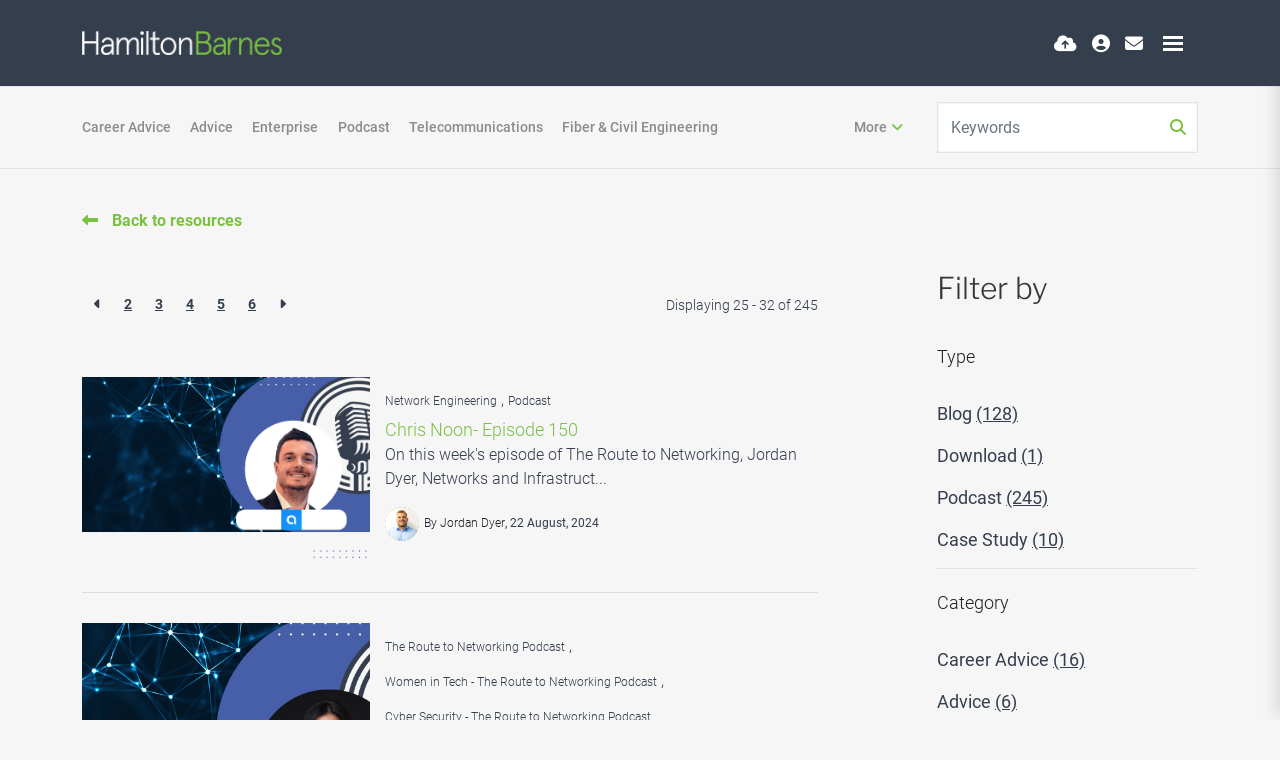

--- FILE ---
content_type: text/html
request_url: https://www.hamilton-barnes.com/resources/search-results/?type=podcast&page=4
body_size: 23977
content:
<!DOCTYPE html><html lang="en"><head>
        <meta charset="utf-8">
        <meta name="viewport" content="width=device-width, initial-scale=1, shrink-to-fit=no">
        <link rel="apple-touch-icon" sizes="57x57" href="/img/favicon/apple-icon-57x57.png">
        <link rel="apple-touch-icon" sizes="60x60" href="/img/favicon/apple-icon-60x60.png">
        <link rel="apple-touch-icon" sizes="72x72" href="/img/favicon/apple-icon-72x72.png">
        <link rel="apple-touch-icon" sizes="76x76" href="/img/favicon/apple-icon-76x76.png">
        <link rel="apple-touch-icon" sizes="114x114" href="/img/favicon/apple-icon-114x114.png">
        <link rel="apple-touch-icon" sizes="120x120" href="/img/favicon/apple-icon-120x120.png">
        <link rel="apple-touch-icon" sizes="144x144" href="/img/favicon/apple-icon-144x144.png">
        <link rel="apple-touch-icon" sizes="152x152" href="/img/favicon/apple-icon-152x152.png">
        <link rel="apple-touch-icon" sizes="180x180" href="/img/favicon/apple-icon-180x180.png">
        <link rel="icon" type="image/png" sizes="192x192" href="/img/favicon/android-icon-192x192.png">
        <link rel="icon" type="image/png" sizes="32x32" href="/img/favicon/favicon-32x32.png">
        <link rel="icon" type="image/png" sizes="96x96" href="/img/favicon/favicon-96x96.png">
        <link rel="icon" type="image/png" sizes="16x16" href="/img/favicon/favicon-16x16.png">
        <meta name="application-name" content="&nbsp;">
        <meta name="msapplication-TileColor" content="#FFFFFF">
        <title>Search Our IT Recruitment Resources | Hamilton Barnes</title>
        <meta name="description" content="Search for the latest podcasts, reports, and blog posts from our leading-edge IT  recruitment agency. "><meta name="keywords" content="">
            
<link href="https://cdn.jsdelivr.net/npm/bootstrap@5.0.2/dist/css/bootstrap.min.css" rel="stylesheet" integrity="sha384-EVSTQN3/azprG1Anm3QDgpJLIm9Nao0Yz1ztcQTwFspd3yD65VohhpuuCOmLASjC" crossorigin="anonymous">
<link href="https://cdn.wearevennture.co.uk/cdn/common/css/vsm.min.css" rel="stylesheet">
<link rel="stylesheet" href="/content/theme.css">
<link href="https://cdn.wearevennture.co.uk/cdn/common/css/all.min.css" rel="stylesheet">
<link rel="stylesheet" href="/content/developer.css">
<link rel="stylesheet" href="/content/meganav.css">
<!--[if lt IE 9]>
    <script src="https://oss.maxcdn.com/html5shiv/3.7.2/html5shiv.min.js"></script>
    <script src="https://oss.maxcdn.com/respond/1.4.2/respond.min.js"></script>
<![endif]-->
        <link rel="canonical" href="https://www.hamilton-barnes.com/resources/search-results/"><!-- Google Tag Manager -->
<script>(function(w,d,s,l,i){w[l]=w[l]||[];w[l].push({'gtm.start':
new Date().getTime(),event:'gtm.js'});var f=d.getElementsByTagName(s)[0],
j=d.createElement(s),dl=l!='dataLayer'?'&l='+l:'';j.async=true;j.src=
'https://www.googletagmanager.com/gtm.js?id='+i+dl;f.parentNode.insertBefore(j,f);
})(window,document,'script','dataLayer','GTM-MG7WPP56');</script>
<!-- End Google Tag Manager -->
    <meta name="referrer" content="unsafe-url"></head>
    <body class="">
        <div class="content-wrapper ">
            
<!--(Layout) VSM Default Top-->
<header>
    <div class="vsm-top" data-section="vsm-default-top">
       
       
            
        <div class="navigation">
            <div class="container">
                <div class="row align-items-center justify-content-between nowrap">
                    <div class="col-auto">
                        <a href="/" class="brand" aria-label="Branded Logo - Clicks to home page">
    <img style="width: auto" width="200px" height="100px" decoding="sync" src="https://sitescdn.wearevennture.co.uk/public/hamilton-barnes/assets/hblogo.webp" class="logo-1" alt="Branded Logo">
    
</a>
                    </div>
                    <div class="col d-flex">
                        <div class="primary-nav">
                    
<nav>
    <ul>
        
        
        
        
        <li>
            <a href="/candidates/job-search/">
                Job Search
            </a>
        </li>
        
        
        
        
        
        
        <li>
            <a href="https://www.empowering-future-network-engineers.com/">
                Graduates
            </a>
        </li>
        
        
        
        
        
        
         <li class="meganav" data-navtype="HASMEDIA">
            <a href="/about-us/" style="">
                About Us
            </a>
            <div class="mega-menu">
                <div class="container">
                    <div class="row">
                        <div class="col-md-6">
                            <div class="list">
                                <div class="faux-title">
                                    About Us
                                </div>
                                <nav>
                                    
                                    <a href="/about-us/meet-the-team/" data-sublist="">
                                        <span>
                                            Meet The Team
                                        </span>
                                    </a>
                                    
                                    <a href="/about-us/locations/" data-sublist="sublist2">
                                        <span>
                                            Office Locations
                                        </span>
                                    </a>
                                    
                                </nav>
                            </div>
                            
                            <div class="sub-list" data-sublist-items="sublist1">
                                <div class="faux-title">
                                    <a href="/about-us/meet-the-team/">
                                        Meet The Team
                                    </a>
                                </div>
                                <nav>
                                    
                                </nav>
                            </div>
                            
                            <div class="sub-list" data-sublist-items="sublist2">
                                <div class="faux-title">
                                    <a href="/about-us/locations/">
                                        Office Locations
                                    </a>
                                </div>
                                <nav>
                                    
                                    <a href="/about-us/locations/london/">
                                        London
                                    </a>
                                    
                                    <a href="/about-us/locations/austin/">
                                        Austin
                                    </a>
                                    
                                    <a href="/about-us/locations/kuala-lumpur/">
                                        Kuala Lumpur
                                    </a>
                                    
                                    <a href="/about-us/locations/frankfurt/">
                                        Frankfurt
                                    </a>
                                    
                                    <a href="/about-us/locations/amsterdam/">
                                        Amsterdam
                                    </a>
                                    
                                    <a href="/about-us/locations/sydney/">
                                        Sydney
                                    </a>
                                    
                                    <a href="/about-us/locations/vancouver/">
                                        Vancouver
                                    </a>
                                    
                                </nav>
                            </div>
                            
                        </div>
                        <div class="col-md-6">
                            <div class="nav-inserts">
                                <div class="faux-title">
                                    Resources
                                    <a class="" href="/resources/">
                                        <span>
                                            View All
                                        </span>
                                    </a>
                                </div>
                                <div class="row">
                                    <script type="text/html" class="vsm-media-liquid defaultMediaLiquid" data-mediatypes="" data-cattag="" data-slug="">
                                        {% for item in items limit: 2 %}
                                        <div class="col">
                                            <a href="{{item.url}}" class="insert" style="background-image:url('{% if item.more.thubmnail-image %}{{item.more.thumbnail-image}}{% else %}{{item.image}}{% endif %}')">
                                                <div class="xs-heading faux-title">
                                                    {{item.title}}
                                                </div>
                                                <span class="faux-link">
                                                    <span>Learn More</span>
                                                </span>
                                            </a>
                                        </div>
                                        {% endfor %}
                                    </script>
                                </div>
                            </div>
                        </div>
                    </div>
                </div>
            </div>
        </li>
        
        
        
        
         <li class="meganav" data-navtype="HASMEDIA">
            <a href="/clients/" style="">
                Clients
            </a>
            <div class="mega-menu">
                <div class="container">
                    <div class="row">
                        <div class="col-md-6">
                            <div class="list">
                                <div class="faux-title">
                                    Clients
                                </div>
                                <nav>
                                    
                                    <a href="/clients/enterprise-organisations/" data-sublist="sublist1">
                                        <span>
                                            Enterprise Organisations
                                        </span>
                                    </a>
                                    
                                    <a href="/clients/telecommunications/" data-sublist="sublist2">
                                        <span>
                                            Telecommunications Organisations
                                        </span>
                                    </a>
                                    
                                    <a href="/clients/data-centre-organisations/" data-sublist="sublist3">
                                        <span>
                                            Data Centre Organisations
                                        </span>
                                    </a>
                                    
                                    <a href="/clients/fibre-organisations/" data-sublist="sublist4">
                                        <span>
                                            Fiber Organisations
                                        </span>
                                    </a>
                                    
                                    <a href="/clients/upload-vacancy/" data-sublist="">
                                        <span>
                                            Upload a Vacancy
                                        </span>
                                    </a>
                                    
                                </nav>
                            </div>
                            
                            <div class="sub-list" data-sublist-items="sublist1">
                                <div class="faux-title">
                                    <a href="/clients/enterprise-organisations/">
                                        Enterprise Organisations
                                    </a>
                                </div>
                                <nav>
                                    
                                    <a href="/clients/enterprise-organisations/enterprise-organisation/">
                                        Enterprises
                                    </a>
                                    
                                    <a href="/clients/enterprise-organisations/msps-and-partners/">
                                        Managed Service Providers &amp; Partners
                                    </a>
                                    
                                    <a href="/clients/enterprise-organisations/capital-markets/">
                                        Capital Markets
                                    </a>
                                    
                                    <a href="/clients/enterprise-organisations/financial-services/">
                                        Financial Services
                                    </a>
                                    
                                    <a href="/clients/enterprise-organisations/scdv-/">
                                        Security Check &amp; Developed Vetting
                                    </a>
                                    
                                </nav>
                            </div>
                            
                            <div class="sub-list" data-sublist-items="sublist2">
                                <div class="faux-title">
                                    <a href="/clients/telecommunications/">
                                        Telecommunications Organisations
                                    </a>
                                </div>
                                <nav>
                                    
                                    <a href="/clients/telecommunications/radio-frequency/">
                                        Radio Frequency
                                    </a>
                                    
                                    <a href="/clients/telecommunications/internet-protocol/">
                                        Internet Protocol
                                    </a>
                                    
                                    <a href="/clients/telecommunications/satellite/">
                                        Satellite
                                    </a>
                                    
                                    <a href="/clients/data-centre-organisations/-datacenter-facilitiesconstruction/">
                                        Data Centres
                                    </a>
                                    
                                    <a href="/clients/telecommunications/broadcasting/">
                                        Broadcasting
                                    </a>
                                    
                                </nav>
                            </div>
                            
                            <div class="sub-list" data-sublist-items="sublist3">
                                <div class="faux-title">
                                    <a href="/clients/data-centre-organisations/">
                                        Data Centre Organisations
                                    </a>
                                </div>
                                <nav>
                                    
                                    <a href="/clients/data-centre-organisations/-datacenter-facilitiesconstruction/">
                                        Datacenter Facilities/ Construction
                                    </a>
                                    
                                    <a href="/clients/data-centre-organisations/ai-infrastructure/">
                                        AI Infrastructure
                                    </a>
                                    
                                </nav>
                            </div>
                            
                            <div class="sub-list" data-sublist-items="sublist4">
                                <div class="faux-title">
                                    <a href="/clients/fibre-organisations/">
                                        Fiber Organisations
                                    </a>
                                </div>
                                <nav>
                                    
                                    <a href="/clients/fibre-organisations/fiber-germany/">
                                        Fiber Germany
                                    </a>
                                    
                                    <a href="/clients/fibre-organisations/fiber-usa/">
                                        Fiber USA
                                    </a>
                                    
                                </nav>
                            </div>
                            
                            <div class="sub-list" data-sublist-items="sublist5">
                                <div class="faux-title">
                                    <a href="/clients/upload-vacancy/">
                                        Upload a Vacancy
                                    </a>
                                </div>
                                <nav>
                                    
                                </nav>
                            </div>
                            
                        </div>
                        <div class="col-md-6">
                            <div class="nav-inserts">
                                <div class="faux-title">
                                    Resources
                                    <a class="" href="/resources/">
                                        <span>
                                            View All
                                        </span>
                                    </a>
                                </div>
                                <div class="row">
                                    <script type="text/html" class="vsm-media-liquid defaultMediaLiquid" data-mediatypes="" data-cattag="category" data-slug="employer">
                                        {% for item in items limit: 2 %}
                                        <div class="col">
                                            <a href="{{item.url}}" class="insert" style="background-image:url('{% if item.more.thubmnail-image %}{{item.more.thumbnail-image}}{% else %}{{item.image}}{% endif %}')">
                                                <div class="xs-heading faux-title">
                                                    {{item.title}}
                                                </div>
                                                <span class="faux-link">
                                                    <span>Learn More</span>
                                                </span>
                                            </a>
                                        </div>
                                        {% endfor %}
                                    </script>
                                </div>
                            </div>
                        </div>
                    </div>
                </div>
            </div>
        </li>
        
        
        
        
         <li class="meganav" data-navtype="HASMEDIA">
            <a href="/candidates/" style="">
                Candidates
            </a>
            <div class="mega-menu">
                <div class="container">
                    <div class="row">
                        <div class="col-md-6">
                            <div class="list">
                                <div class="faux-title">
                                    Candidates
                                </div>
                                <nav>
                                    
                                    <a href="/candidates/candidates-contract/" data-sublist="sublist1">
                                        <span>
                                            Contract
                                        </span>
                                    </a>
                                    
                                    <a href="/candidates/permanent/" data-sublist="sublist2">
                                        <span>
                                            Permanent
                                        </span>
                                    </a>
                                    
                                    <a href="/candidates/students-and-graduates/" data-sublist="sublist3">
                                        <span>
                                            Students &amp; Graduates
                                        </span>
                                    </a>
                                    
                                    <a href="/candidates/refer-a-friend/" data-sublist="">
                                        <span>
                                            Refer a Friend
                                        </span>
                                    </a>
                                    
                                    <a href="/candidates/job-search/" data-sublist="">
                                        <span>
                                            Job Search
                                        </span>
                                    </a>
                                    
                                    <a href="/candidates/upload-cv/" data-sublist="">
                                        <span>
                                            Upload CV
                                        </span>
                                    </a>
                                    
                                </nav>
                            </div>
                            
                            <div class="sub-list" data-sublist-items="sublist1">
                                <div class="faux-title">
                                    <a href="/candidates/candidates-contract/">
                                        Contract
                                    </a>
                                </div>
                                <nav>
                                    
                                    <a href="/candidates/candidates-contract/ir35/">
                                        IR35
                                    </a>
                                    
                                    <a href="/candidates/candidates-contract/umbrella-companies/">
                                        Umbrella Companies
                                    </a>
                                    
                                </nav>
                            </div>
                            
                            <div class="sub-list" data-sublist-items="sublist2">
                                <div class="faux-title">
                                    <a href="/candidates/permanent/">
                                        Permanent
                                    </a>
                                </div>
                                <nav>
                                    
                                    <a href="/candidates/career-tips/">
                                        Resources for Getting Hired
                                    </a>
                                    
                                    <a href="/candidates/why-choose-a-permanent-role/">
                                        Why Choose a Permanent Role?
                                    </a>
                                    
                                </nav>
                            </div>
                            
                            <div class="sub-list" data-sublist-items="sublist3">
                                <div class="faux-title">
                                    <a href="/candidates/students-and-graduates/">
                                        Students &amp; Graduates
                                    </a>
                                </div>
                                <nav>
                                    
                                    <a href="https://form.typeform.com/to/Te9vQzoC?typeform-source=www.empowering-future-network-engineers.com">
                                        Discover Where You Belong In Tech
                                    </a>
                                    
                                    <a href="https://www.empowering-future-network-engineers.com/career-opportunities/our-graduate-process/">
                                        Our Graduate Process
                                    </a>
                                    
                                    <a href="https://www.empowering-future-network-engineers.com/career-opportunities/why-graduates-choose-us/">
                                        Why Graduates Choose Us
                                    </a>
                                    
                                    <a href="https://www.empowering-future-network-engineers.com/training-resources/">
                                        Training Resources for Graduates
                                    </a>
                                    
                                </nav>
                            </div>
                            
                            <div class="sub-list" data-sublist-items="sublist4">
                                <div class="faux-title">
                                    <a href="/candidates/refer-a-friend/">
                                        Refer a Friend
                                    </a>
                                </div>
                                <nav>
                                    
                                </nav>
                            </div>
                            
                            <div class="sub-list" data-sublist-items="sublist5">
                                <div class="faux-title">
                                    <a href="/candidates/job-search/">
                                        Job Search
                                    </a>
                                </div>
                                <nav>
                                    
                                </nav>
                            </div>
                            
                            <div class="sub-list" data-sublist-items="sublist6">
                                <div class="faux-title">
                                    <a href="/candidates/upload-cv/">
                                        Upload CV
                                    </a>
                                </div>
                                <nav>
                                    
                                </nav>
                            </div>
                            
                        </div>
                        <div class="col-md-6">
                            <div class="nav-inserts">
                                <div class="faux-title">
                                    Resources
                                    <a class="" href="/resources/">
                                        <span>
                                            See More
                                        </span>
                                    </a>
                                </div>
                                <div class="row">
                                    <script type="text/html" class="vsm-media-liquid defaultMediaLiquid" data-mediatypes="" data-cattag="" data-slug="">
                                        {% for item in items limit: 2 %}
                                        <div class="col">
                                            <a href="{{item.url}}" class="insert" style="background-image:url('{% if item.more.thubmnail-image %}{{item.more.thumbnail-image}}{% else %}{{item.image}}{% endif %}')">
                                                <div class="xs-heading faux-title">
                                                    {{item.title}}
                                                </div>
                                                <span class="faux-link">
                                                    <span>Learn More</span>
                                                </span>
                                            </a>
                                        </div>
                                        {% endfor %}
                                    </script>
                                </div>
                            </div>
                        </div>
                    </div>
                </div>
            </div>
        </li>
        
        
        
        
         <li class="meganav" data-navtype="HASMEDIA">
            <a href="/specialisms/" style="">
                Specialisms
            </a>
            <div class="mega-menu">
                <div class="container">
                    <div class="row">
                        <div class="col-md-6">
                            <div class="list">
                                <div class="faux-title">
                                    Specialisms
                                </div>
                                <nav>
                                    
                                    <a href="/specialisms/enterprise/" data-sublist="sublist1">
                                        <span>
                                            Enterprise
                                        </span>
                                    </a>
                                    
                                    <a href="/specialisms/enterprise-security-jobs/" data-sublist="sublist2">
                                        <span>
                                            Enterprise Security
                                        </span>
                                    </a>
                                    
                                    <a href="/specialisms/contract-solutions-/" data-sublist="sublist3">
                                        <span>
                                            Contract Solutions
                                        </span>
                                    </a>
                                    
                                    <a href="/specialisms/telecommunications/" data-sublist="sublist4">
                                        <span>
                                            Telecommunications
                                        </span>
                                    </a>
                                    
                                    <a href="/specialisms/fibre/" data-sublist="sublist5">
                                        <span>
                                            Fiber &amp; Civil Engineering
                                        </span>
                                    </a>
                                    
                                    <a href="/specialisms/data-centres-and-ai/" data-sublist="sublist6">
                                        <span>
                                            Data Centers &amp; AI
                                        </span>
                                    </a>
                                    
                                </nav>
                            </div>
                            
                            <div class="sub-list" data-sublist-items="sublist1">
                                <div class="faux-title">
                                    <a href="/specialisms/enterprise/">
                                        Enterprise
                                    </a>
                                </div>
                                <nav>
                                    
                                    <a href="/specialisms/enterprise/enterprise-delivery/">
                                        Enterprise Delivery
                                    </a>
                                    
                                    <a href="/specialisms/enterprise/network-automation/">
                                        Network Automation
                                    </a>
                                    
                                    <a href="/specialisms/enterprise/enterprise-networking/">
                                        Enterprise Networking
                                    </a>
                                    
                                    <a href="/specialisms/enterprise/enterprise-security-cleared/">
                                        Enterprise Security Cleared
                                    </a>
                                    
                                    <a href="/specialisms/enterprise/enterprise-finance/">
                                        Enterprise Finance
                                    </a>
                                    
                                    <a href="/specialisms/enterprise/cloud-and-infrastructure/">
                                        Cloud &amp; Infrastructure
                                    </a>
                                    
                                </nav>
                            </div>
                            
                            <div class="sub-list" data-sublist-items="sublist2">
                                <div class="faux-title">
                                    <a href="/specialisms/enterprise-security-jobs/">
                                        Enterprise Security
                                    </a>
                                </div>
                                <nav>
                                    
                                    <a href="/specialisms/enterprise-security-jobs/networking-security/">
                                        Networking Security
                                    </a>
                                    
                                    <a href="/specialisms/enterprise-security-jobs/cyber-analysts/">
                                        Cyber Analysts
                                    </a>
                                    
                                    <a href="/specialisms/enterprise-security-jobs/information-security/">
                                        Information Security
                                    </a>
                                    
                                    <a href="/specialisms/enterprise-security-jobs/penetration-testing/">
                                        Penetration Testing
                                    </a>
                                    
                                    <a href="/specialisms/enterprise-security-jobs/cloud-security/">
                                        Cloud Security
                                    </a>
                                    
                                    <a href="/specialisms/enterprise-security-jobs/cyber-security/">
                                        Cyber Security
                                    </a>
                                    
                                </nav>
                            </div>
                            
                            <div class="sub-list" data-sublist-items="sublist3">
                                <div class="faux-title">
                                    <a href="/specialisms/contract-solutions-/">
                                        Contract Solutions
                                    </a>
                                </div>
                                <nav>
                                    
                                    <a href="/specialisms/contract-solutions-/enterprise-networking-contract/">
                                        Enterprise Networking Contract
                                    </a>
                                    
                                    <a href="/specialisms/contract-solutions-/cyber-security-contract/">
                                        Cyber Security Contract
                                    </a>
                                    
                                    <a href="/specialisms/contract-solutions-/networking-security-contract/">
                                        Networking Security Contract
                                    </a>
                                    
                                    <a href="/specialisms/contract-solutions-/infrastructure-and-cloud-contract/">
                                        Infrastructure &amp; Cloud Contract
                                    </a>
                                    
                                </nav>
                            </div>
                            
                            <div class="sub-list" data-sublist-items="sublist4">
                                <div class="faux-title">
                                    <a href="/specialisms/telecommunications/">
                                        Telecommunications
                                    </a>
                                </div>
                                <nav>
                                    
                                    <a href="/specialisms/telecommunications/radio-frequency/">
                                        Radio Frequency
                                    </a>
                                    
                                    <a href="/specialisms/telecommunications/ip-networking-transmission/">
                                        IP Networking &amp; Transmission
                                    </a>
                                    
                                    <a href="/specialisms/telecommunications/satellite/">
                                        Satellite
                                    </a>
                                    
                                    <a href="/specialisms/telecommunications/broadcasting/">
                                        Broadcasting
                                    </a>
                                    
                                </nav>
                            </div>
                            
                            <div class="sub-list" data-sublist-items="sublist5">
                                <div class="faux-title">
                                    <a href="/specialisms/fibre/">
                                        Fiber &amp; Civil Engineering
                                    </a>
                                </div>
                                <nav>
                                    
                                    <a href="/specialisms/fibre/civil-engineering/">
                                        Civil Engineering
                                    </a>
                                    
                                    <a href="/specialisms/fibre/fibre-optic-expansion/">
                                        Fiber Optic Expansion
                                    </a>
                                    
                                </nav>
                            </div>
                            
                            <div class="sub-list" data-sublist-items="sublist6">
                                <div class="faux-title">
                                    <a href="/specialisms/data-centres-and-ai/">
                                        Data Centers &amp; AI
                                    </a>
                                </div>
                                <nav>
                                    
                                    <a href="/specialisms/data-centres-and-ai/ai-data-center/">
                                        AI Data Center
                                    </a>
                                    
                                    <a href="/specialisms/data-centres-and-ai/ai-software-and-ai-network/">
                                        AI Software &amp; AI Network
                                    </a>
                                    
                                    <a href="/specialisms/data-centres-and-ai/data-center-it/">
                                        Data Center IT
                                    </a>
                                    
                                    <a href="/specialisms/data-centres-and-ai/critical-facilities/">
                                        Critical Facilities
                                    </a>
                                    
                                    <a href="/specialisms/data-centres-and-ai/construction/">
                                        Construction
                                    </a>
                                    
                                </nav>
                            </div>
                            
                        </div>
                        <div class="col-md-6">
                            <div class="nav-inserts">
                                <div class="faux-title">
                                    Resources
                                    <a class="" href="/resources/">
                                        <span>
                                            See More
                                        </span>
                                    </a>
                                </div>
                                <div class="row">
                                    <script type="text/html" class="vsm-media-liquid defaultMediaLiquid" data-mediatypes="" data-cattag="" data-slug="">
                                        {% for item in items limit: 2 %}
                                        <div class="col">
                                            <a href="{{item.url}}" class="insert" style="background-image:url('{% if item.more.thubmnail-image %}{{item.more.thumbnail-image}}{% else %}{{item.image}}{% endif %}')">
                                                <div class="xs-heading faux-title">
                                                    {{item.title}}
                                                </div>
                                                <span class="faux-link">
                                                    <span>Learn More</span>
                                                </span>
                                            </a>
                                        </div>
                                        {% endfor %}
                                    </script>
                                </div>
                            </div>
                        </div>
                    </div>
                </div>
            </div>
        </li>
        
        
        
        
         <li class="meganav" data-navtype="HASMEDIA">
            <a href="/germany/" style="">
                Deutschland
            </a>
            <div class="mega-menu">
                <div class="container">
                    <div class="row">
                        <div class="col-md-6">
                            <div class="list">
                                <div class="faux-title">
                                    Deutschland
                                </div>
                                <nav>
                                    
                                    <a href="/germany/" data-sublist="sublist1">
                                        <span>
                                            Über uns
                                        </span>
                                    </a>
                                    
                                    <a href="/germany/clients-germany/" data-sublist="sublist2">
                                        <span>
                                            Kunden
                                        </span>
                                    </a>
                                    
                                    <a href="/germany/candidates/" data-sublist="sublist3">
                                        <span>
                                            Kandidaten
                                        </span>
                                    </a>
                                    
                                    <a href="/germany/specialisms/" data-sublist="sublist4">
                                        <span>
                                            Fachgebiete
                                        </span>
                                    </a>
                                    
                                    <a href="https://www.hamilton-barnes.com/candidates/job-search/?location=Germany&amp;distance=10" data-sublist="">
                                        <span>
                                            Stellenangebote
                                        </span>
                                    </a>
                                    
                                    <a href="/germany/contact-us/" data-sublist="">
                                        <span>
                                            Kontaktieren Sie uns
                                        </span>
                                    </a>
                                    
                                    <a href="https://hamilton-barnes-salary-calculator-germany.streamlit.app/" data-sublist="">
                                        <span>
                                            Gehaltsrechner
                                        </span>
                                    </a>
                                    
                                </nav>
                            </div>
                            
                            <div class="sub-list" data-sublist-items="sublist1">
                                <div class="faux-title">
                                    <a href="/germany/">
                                        Über uns
                                    </a>
                                </div>
                                <nav>
                                    
                                    <a href="/germany/about-hamilton-barnes-germany/our-frankfurt-office/">
                                        Büro Frankfurt
                                    </a>
                                    
                                    <a href="/germany/about-hamilton-barnes-germany/what-our-candidates-say/">
                                        Was unsere Kandidaten sagen
                                    </a>
                                    
                                </nav>
                            </div>
                            
                            <div class="sub-list" data-sublist-items="sublist2">
                                <div class="faux-title">
                                    <a href="/germany/clients-germany/">
                                        Kunden
                                    </a>
                                </div>
                                <nav>
                                    
                                    <a href="/germany/clients-germany/enterprise-clients/">
                                        Unternehmenskunden
                                    </a>
                                    
                                    <a href="/germany/clients-germany/ip-networking-clients/">
                                        IP-Netzwerk-Clients
                                    </a>
                                    
                                    <a href="/germany/clients-germany/data-center-clients/">
                                        Rechenzentrumskunden
                                    </a>
                                    
                                    <a href="/germany/clients-germany/fiber-clients/">
                                        Glasfaser-Kunden
                                    </a>
                                    
                                    <a href="/germany/clients-germany/upload-a-vacancy-/">
                                        Stellenangebot hochladen
                                    </a>
                                    
                                </nav>
                            </div>
                            
                            <div class="sub-list" data-sublist-items="sublist3">
                                <div class="faux-title">
                                    <a href="/germany/candidates/">
                                        Kandidaten
                                    </a>
                                </div>
                                <nav>
                                    
                                    <a href="/germany/candidates/permanent/">
                                        Dauerhaft
                                    </a>
                                    
                                    <a href="/germany/candidates/contract/">
                                        Vertrag
                                    </a>
                                    
                                    <a href="/germany/candidates/cv-drop-off/">
                                        Lebenslauf abgeben
                                    </a>
                                    
                                </nav>
                            </div>
                            
                            <div class="sub-list" data-sublist-items="sublist4">
                                <div class="faux-title">
                                    <a href="/germany/specialisms/">
                                        Fachgebiete
                                    </a>
                                </div>
                                <nav>
                                    
                                    <a href="/germany/specialisms/enterprise-network-engineering/">
                                        Unternehmensnetzwerktechnik
                                    </a>
                                    
                                    <a href="/germany/specialisms/ip-carrier-network-engineering/">
                                        IP-/Carrier-Netzwerktechnik
                                    </a>
                                    
                                    <a href="/germany/specialisms/fiber-and-civil-engineering/">
                                        Glasfaser &amp; Tiefbau
                                    </a>
                                    
                                    <a href="/germany/specialisms/data-centers-and-ai/">
                                        Rechenzentren und KI
                                    </a>
                                    
                                </nav>
                            </div>
                            
                            <div class="sub-list" data-sublist-items="sublist5">
                                <div class="faux-title">
                                    <a href="https://www.hamilton-barnes.com/candidates/job-search/?location=Germany&amp;distance=10">
                                        Stellenangebote
                                    </a>
                                </div>
                                <nav>
                                    
                                </nav>
                            </div>
                            
                            <div class="sub-list" data-sublist-items="sublist6">
                                <div class="faux-title">
                                    <a href="/germany/contact-us/">
                                        Kontaktieren Sie uns
                                    </a>
                                </div>
                                <nav>
                                    
                                </nav>
                            </div>
                            
                            <div class="sub-list" data-sublist-items="sublist7">
                                <div class="faux-title">
                                    <a href="https://hamilton-barnes-salary-calculator-germany.streamlit.app/">
                                        Gehaltsrechner
                                    </a>
                                </div>
                                <nav>
                                    
                                </nav>
                            </div>
                            
                        </div>
                        <div class="col-md-6">
                            <div class="nav-inserts">
                                <div class="faux-title">
                                    
                                    <a class="" href="">
                                        <span>
                                            
                                        </span>
                                    </a>
                                </div>
                                <div class="row">
                                    <script type="text/html" class="vsm-media-liquid defaultMediaLiquid" data-mediatypes="" data-cattag="" data-slug="">
                                        {% for item in items limit: 2 %}
                                        <div class="col">
                                            <a href="{{item.url}}" class="insert" style="background-image:url('{% if item.more.thubmnail-image %}{{item.more.thumbnail-image}}{% else %}{{item.image}}{% endif %}')">
                                                <div class="xs-heading faux-title">
                                                    {{item.title}}
                                                </div>
                                                <span class="faux-link">
                                                    <span>Learn More</span>
                                                </span>
                                            </a>
                                        </div>
                                        {% endfor %}
                                    </script>
                                </div>
                            </div>
                        </div>
                    </div>
                </div>
            </div>
        </li>
        
        
        
        
         <li class="meganav" data-navtype="HASMEDIA">
            <a href="/resources/" style="">
                Media Hub
            </a>
            <div class="mega-menu">
                <div class="container">
                    <div class="row">
                        <div class="col-md-6">
                            <div class="list">
                                <div class="faux-title">
                                    Media Hub
                                </div>
                                <nav>
                                    
                                    <a href="/resources/search-results/?type=blog" data-sublist="sublist1">
                                        <span>
                                            Articles
                                        </span>
                                    </a>
                                    
                                    <a href="/resources/search-results/?type=podcast" data-sublist="sublist2">
                                        <span>
                                            Podcast
                                        </span>
                                    </a>
                                    
                                    <a href="https://www.hamilton-barnes.com/resources/search-results/?type=casestudy" data-sublist="sublist3">
                                        <span>
                                            Case Studies
                                        </span>
                                    </a>
                                    
                                    <a href="" data-sublist="sublist4">
                                        <span>
                                            Hiring Playbooks
                                        </span>
                                    </a>
                                    
                                    <a href="" data-sublist="sublist5">
                                        <span>
                                            Salary Surveys
                                        </span>
                                    </a>
                                    
                                    <a href="/timeline-page/" data-sublist="">
                                        <span>
                                            Origins of Network Technology
                                        </span>
                                    </a>
                                    
                                    <a href="/resources/search-results/" data-sublist="">
                                        <span>
                                            Search Results
                                        </span>
                                    </a>
                                    
                                </nav>
                            </div>
                            
                            <div class="sub-list" data-sublist-items="sublist1">
                                <div class="faux-title">
                                    <a href="/resources/search-results/?type=blog">
                                        Articles
                                    </a>
                                </div>
                                <nav>
                                    
                                    <a href="https://www.hamilton-barnes.com/resources/category/article/ai-automation-article/">
                                        AI &amp; Automation
                                    </a>
                                    
                                    <a href="https://www.hamilton-barnes.com/resources/category/article/certifications-article/">
                                        Certifications
                                    </a>
                                    
                                    <a href="https://www.empowering-future-network-engineers.com/resources/search-results/">
                                        Empowering Future Network Engineers 
                                    </a>
                                    
                                    <a href="https://www.hamilton-barnes.com/resources/category/article/graduate-careers-article/">
                                        Graduate Careers
                                    </a>
                                    
                                    <a href="https://www.hamilton-barnes.com/resources/category/article/hiring-and-talent-strategy-article/">
                                        Hiring &amp; Strategy
                                    </a>
                                    
                                    <a href="https://www.hamilton-barnes.com/resources/category/article/telecommunications-article/">
                                        Telecommunications
                                    </a>
                                    
                                    <a href="https://www.hamilton-barnes.com/resources/category/article/workplace-and-wellbeing-article/">
                                        Workplace &amp; Wellbeing
                                    </a>
                                    
                                </nav>
                            </div>
                            
                            <div class="sub-list" data-sublist-items="sublist2">
                                <div class="faux-title">
                                    <a href="/resources/search-results/?type=podcast">
                                        Podcast
                                    </a>
                                </div>
                                <nav>
                                    
                                    <a href="https://www.hamilton-barnes.com/resources/category/the-route-to-networking-podcast/the-route-to-networking-original-series/">
                                        Original Series
                                    </a>
                                    
                                    <a href="https://www.hamilton-barnes.com/resources/category/the-route-to-networking-podcast/women-in-tech-the-route-to-networking-podcast/">
                                        Women in Tech
                                    </a>
                                    
                                    <a href="https://www.hamilton-barnes.com/resources/category/the-route-to-networking-podcast/military_leavers_the_route_to_networking/">
                                        Military Leavers 
                                    </a>
                                    
                                    <a href="https://www.hamilton-barnes.com/resources/category/the-route-to-networking-podcast/cyber-security-the-route-to-networking-podcast/">
                                        Cyber Security
                                    </a>
                                    
                                    <a href="https://www.hamilton-barnes.com/resources/category/the-route-to-networking-podcast/fibre-the-route-to-networking/">
                                        Fibre
                                    </a>
                                    
                                </nav>
                            </div>
                            
                            <div class="sub-list" data-sublist-items="sublist3">
                                <div class="faux-title">
                                    <a href="https://www.hamilton-barnes.com/resources/search-results/?type=casestudy">
                                        Case Studies
                                    </a>
                                </div>
                                <nav>
                                    
                                    <a href="https://www.hamilton-barnes.com/resources/category/case-studies/enteprise-networking-and-security/">
                                        Enterprise Networking &amp; Security
                                    </a>
                                    
                                    <a href="https://www.hamilton-barnes.com/resources/category/case-studies/telecommunications-case-study/">
                                        Telecommunications
                                    </a>
                                    
                                    <a href="https://www.hamilton-barnes.com/resources/category/case-studies/case-studies-universities/">
                                        Universities
                                    </a>
                                    
                                </nav>
                            </div>
                            
                            <div class="sub-list" data-sublist-items="sublist4">
                                <div class="faux-title">
                                    <a href="">
                                        Hiring Playbooks
                                    </a>
                                </div>
                                <nav>
                                    
                                    <a href="https://uni-form.my.canva.site/universal-competency-framework">
                                        Universal Competency Framework
                                    </a>
                                    
                                    <a href="https://uni-form.my.canva.site/good-vs-great-talent-comparison-hiring-guide">
                                        Good vs Great Talent
                                    </a>
                                    
                                </nav>
                            </div>
                            
                            <div class="sub-list" data-sublist-items="sublist5">
                                <div class="faux-title">
                                    <a href="">
                                        Salary Surveys
                                    </a>
                                </div>
                                <nav>
                                    
                                    <a href="https://www.hamilton-barnes.com/reports/">
                                        2024/25 Global Networking Report
                                    </a>
                                    
                                    <a href="https://hamilton-barnes-salary-calculator-uk.streamlit.app/">
                                        UK Salary Calculator
                                    </a>
                                    
                                    <a href="https://hamilton-barnes-salary-calculator-germany.streamlit.app/">
                                        Germany Salary Calculator
                                    </a>
                                    
                                </nav>
                            </div>
                            
                            <div class="sub-list" data-sublist-items="sublist6">
                                <div class="faux-title">
                                    <a href="/timeline-page/">
                                        Origins of Network Technology
                                    </a>
                                </div>
                                <nav>
                                    
                                </nav>
                            </div>
                            
                            <div class="sub-list" data-sublist-items="sublist7">
                                <div class="faux-title">
                                    <a href="/resources/search-results/">
                                        Search Results
                                    </a>
                                </div>
                                <nav>
                                    
                                </nav>
                            </div>
                            
                        </div>
                        <div class="col-md-6">
                            <div class="nav-inserts">
                                <div class="faux-title">
                                    
                                    <a class="" href="">
                                        <span>
                                            
                                        </span>
                                    </a>
                                </div>
                                <div class="row">
                                    <script type="text/html" class="vsm-media-liquid defaultMediaLiquid" data-mediatypes="" data-cattag="" data-slug="">
                                        {% for item in items limit: 2 %}
                                        <div class="col">
                                            <a href="{{item.url}}" class="insert" style="background-image:url('{% if item.more.thubmnail-image %}{{item.more.thumbnail-image}}{% else %}{{item.image}}{% endif %}')">
                                                <div class="xs-heading faux-title">
                                                    {{item.title}}
                                                </div>
                                                <span class="faux-link">
                                                    <span>Learn More</span>
                                                </span>
                                            </a>
                                        </div>
                                        {% endfor %}
                                    </script>
                                </div>
                            </div>
                        </div>
                    </div>
                </div>
            </div>
        </li>
        
        
        
        
        <li>
            <a href="/contact/">
                Contact Us
            </a>
        </li>
        
        
        
        
    </ul>
</nav>
                        </div>
                        <div class="more-nav">
                            <nav>
                                <ul>
                                        
<li data-type="CVMODAL1">
    <a href="" data-bs-toggle="modal" data-bs-target="#cv-dropoff" aria-label="Quick CV Drop Off">
        <i class="fas fa-cloud-upload-alt"></i>
        <span class="tooltip">CV Dropoff</span>
    </a>
</li>
<li data-type="SHOWDASHBOARD2" class="ajax-login" data-loginurl="/login/" data-candidatelink="/dashboard/" aria-label="Candidate Log In"></li>
<li data-type="QUICKCONTACT3">
    <a href="/contact/" aria-label="Contact Page">
        <i class="fas fa-envelope"></i>
        <span class="tooltip">Contact Us</span>
    </a>
</li>
                                        
                                       
                                    <li class="mobile">
                                        <span class="burger-menu toggle-menu slide-menu__control" data-action="toggle" data-target="mobile-menu">
                                            <span></span>
                                        </span>
                                    </li>
                                </ul>
                            </nav>
                        </div>
                    </div>
                </div>
            </div>
        </div>
    </div>
</header>
<nav class="slide-menu" id="mobile-menu">
    <ul>
        
        <li>
            <a href="/candidates/job-search/">Job Search</a>
            
                
            
        </li>
        
        <li>
            <a href="https://www.empowering-future-network-engineers.com/">Graduates</a>
            
                
            
        </li>
        
        <li>
            <a href="/about-us/">About Us</a>
            <ul>
                
                <li><a href="/about-us/meet-the-team/">Meet The Team</a></li>
                
                <li><a href="/about-us/locations/">Office Locations</a></li>
                
            </ul>
        </li>
        
        <li>
            <a href="/clients/">Clients</a>
            <ul>
                
                <li><a href="/clients/enterprise-organisations/">Enterprise Organisations</a></li>
                
                <li><a href="/clients/telecommunications/">Telecommunications Organisations</a></li>
                
                <li><a href="/clients/data-centre-organisations/">Data Centre Organisations</a></li>
                
                <li><a href="/clients/fibre-organisations/">Fiber Organisations</a></li>
                
                <li><a href="/clients/upload-vacancy/">Upload a Vacancy</a></li>
                
            </ul>
        </li>
        
        <li>
            <a href="/candidates/">Candidates</a>
            <ul>
                
                <li><a href="/candidates/candidates-contract/">Contract</a></li>
                
                <li><a href="/candidates/permanent/">Permanent</a></li>
                
                <li><a href="/candidates/students-and-graduates/">Students &amp; Graduates</a></li>
                
                <li><a href="/candidates/refer-a-friend/">Refer a Friend</a></li>
                
                <li><a href="/candidates/job-search/">Job Search</a></li>
                
                <li><a href="/candidates/upload-cv/">Upload CV</a></li>
                
            </ul>
        </li>
        
        <li>
            <a href="/specialisms/">Specialisms</a>
            <ul>
                
                <li><a href="/specialisms/enterprise/">Enterprise</a></li>
                
                <li><a href="/specialisms/enterprise-security-jobs/">Enterprise Security</a></li>
                
                <li><a href="/specialisms/contract-solutions-/">Contract Solutions</a></li>
                
                <li><a href="/specialisms/telecommunications/">Telecommunications</a></li>
                
                <li><a href="/specialisms/fibre/">Fiber &amp; Civil Engineering</a></li>
                
                <li><a href="/specialisms/data-centres-and-ai/">Data Centers &amp; AI</a></li>
                
            </ul>
        </li>
        
        <li>
            <a href="/germany/">Deutschland</a>
            <ul>
                
                <li><a href="/germany/">Über uns</a></li>
                
                <li><a href="/germany/clients-germany/">Kunden</a></li>
                
                <li><a href="/germany/candidates/">Kandidaten</a></li>
                
                <li><a href="/germany/specialisms/">Fachgebiete</a></li>
                
                <li><a href="https://www.hamilton-barnes.com/candidates/job-search/?location=Germany&amp;distance=10">Stellenangebote</a></li>
                
                <li><a href="/germany/contact-us/">Kontaktieren Sie uns</a></li>
                
                <li><a href="https://hamilton-barnes-salary-calculator-germany.streamlit.app/">Gehaltsrechner</a></li>
                
            </ul>
        </li>
        
        <li>
            <a href="/resources/">Media Hub</a>
            <ul>
                
                <li><a href="/resources/search-results/?type=blog">Articles</a></li>
                
                <li><a href="/resources/search-results/?type=podcast">Podcast</a></li>
                
                <li><a href="https://www.hamilton-barnes.com/resources/search-results/?type=casestudy">Case Studies</a></li>
                
                <li><a href="">Hiring Playbooks</a></li>
                
                <li><a href="">Salary Surveys</a></li>
                
                <li><a href="/timeline-page/">Origins of Network Technology</a></li>
                
                <li><a href="/resources/search-results/">Search Results</a></li>
                
            </ul>
        </li>
        
        <li>
            <a href="/contact/">Contact Us</a>
            
                
            
        </li>
        
    </ul>
</nav>
    <div class="modal fade" id="cv-dropoff" tabindex="-1" aria-labelledby="exampleModalLabel" aria-hidden="true">
    <div class="modal-dialog modal-dialog-centered modal-lg">
        <div class="modal-content">
            <div class="modal-header">
                <button type="button" class="btn-close" data-bs-dismiss="modal" aria-label="Close"></button>
            </div>
            <div class="modal-body">
                <div class="bg" style="background-image:url('');">
                    <div class="component-wrapper">
                        <div class="vsm-body">
                            <div class="container">
                                <div class="row">
                                    <div class="col-12">
                                        <div class="content">
                                            <h3 class="md-heading">Quick CV Dropoff</h3>
                                            <div class="rte">
                                                
                                            </div>
                                        </div>
                                    </div>
                                    <div class="col-12">
                                        <div class="form-holder">
                                            <form action="/api/form/curriculumvitae/vsm-drop-off-your-cv/" id="modalPopUp" data-vennture-form="true" callback="onDropCV" enablebuttonaftersuccess="false" method="post" class="apteveForm">
                                                <input type="hidden" name="redirect-to" value="/thankyou-uploadcv/">
                                                <input type="hidden" class="" placeholder="Consultant Email Address" id="63" name="consultantemailaddress" value="">
                                                <div class="row">
                                                    <div class="col">
                                                        <div class="element text form-group">
                                                            <label>
                                                                First Name
                                                            </label>
                                                            <div class="field">
                                                                <input type="text" name="firstname" data-req="Required" placeholder="First Name" class="form-control">
                                                            </div>
                                                            <span class="error required-text" style="display:none;">
    This is a required field
</span>
                                                        </div>
                                                    </div>
                                                    <div class="col">
                                                        <div class="element text form-group">
                                                            <label>
                                                                Last Name
                                                            </label>
                                                            <div class="field">
                                                                <input type="text" name="lastname" data-req="Required" placeholder="Last Name" class="form-control">
                                                            </div>
                                                            <span class="error required-text" style="display:none;">
    This is a required field
</span>
                                                        </div>
                                                    </div>
                                                </div>
                                                <div class="row">
                                                    <div class="col">
                                                        <div class="element text form-group">
                                                            <label>
                                                                Email Address
                                                            </label>
                                                            <div class="field">
                                                                <input type="email" name="email" data-req="Required" placeholder="Email Address" class="form-control">
                                                            </div>
                                                            <span class="error required-email" style="display:none;">
    A valid email address is required
</span>
                                                            <span class="error required-text" style="display:none;">
    This is a required field
</span>
                                                        </div>
                                                    </div>
                                                </div>
                                                <div class="row">
                                                    <div class="col">
                                                        <div class="element select form-group">
                                                            <label>
                                                                CV Upload or URL
                                                            </label>
                                                            <div class="field">
                                                                <select data-req="Required" data-isselected="false" class="form-select" id="dropcv-cvtype" name="dropcv-cvtype" onchange="(function(e){ document.getElementById('dropcv-cv-url').style.display=e.value=='CV Url'?'block':'none'; document.getElementById('dropcv-cv-file').style.display=e.value==='CV Upload'||e.value==''?'block':'none';})(this)">
                                                                    <option value="-- Please Select --" selected="">
                                                                        -- Please Select --
                                                                    </option>
                                                                    <option value="CV Upload">
                                                                        CV Upload
                                                                    </option>
                                                                    <option value="CV Url">
                                                                        CV Url
                                                                    </option>
                                                                </select>
                                                            </div>
                                                            <span class="error required-text" style="display:none;">
    This is a required field
</span>
                                                        </div>
                                                    </div>
                                                    <div class="col">
                                                        <div class="element text form-group" style="display:none" id="dropcv-cv-url">
                                                            <label>
                                                                CV Url
                                                            </label>
                                                            <div class="field">
                                                                <input data-req="Required" type="text" id="dropcv-cv-url" name="linkedinurl" placeholder="CV Url" class="form-control">
                                                            </div>
                                                            <span class="error required-text" style="display:none;">
    This is a required field
</span>
                                                        </div>
                                                        <div class="element file" id="dropcv-cv-file" style="display:none">
                                                            <label>
                                                                CV Upload
                                                            </label>
                                                            <div class="field">
                                                                <div class="custom-file">
                                                                    <input data-req="Required" id="dropcv-cv-file-input" name="cv" type="file" class="custom-file-input" data-isfilevalid="false">
                                                                    <label class="custom-file-label" for="dropcv-cv-file-input">
                                                                        <span class="d-inline-block text-truncate w-75">
                                                                            Choose File
                                                                        </span>
                                                                    </label>
                                                                </div>
                                                                <span class="error required-filesize" style="display:none;">
    You can only upload files up to 10 MB in size
</span>
                                                                <span class="error required-filetype" style="display:none;">
    You can only upload doc, docx, pdf, png or jpg files
</span>
                                                                <span class="error required-text" style="display:none;">
    This is a required field
</span>
                                                            </div>
                                                        </div>              
                                                    </div>
                                                </div>
                                                <div class="row">
                                                    <div class="col">
                                                        <div class="element checkbox form-group">
                                                            <div class="field">
                                                                <div class="icheck-primary">
                                                                    <input type="checkbox" name="terms" id="marketingmain">
                                                                    <label for="marketingmain">
                                                                        <p>
    Opt in for Marketing
</p>
                                                                    </label>
                                                                </div>
                                                            </div>
                                                        </div>
                                                    </div>
                                                </div>
                                                <div class="row">
                                                    <div class="col">
                                                        <div class="element checkbox form-group">
                                                            <div class="field">
                                                                <div class="icheck-primary">
                                                                    <input data-req="Required" type="checkbox" name="terms" id="maindropcv-terms" data-must-check="true">
                                                                    <label for="maindropcv-terms">
                                                                        <p>
    By submitting this form, you agree to our  <a href="/cookie-policy/" target="_blank">Cookie Policy</a>, <a href="/privacy-policy/" target="_blank">Privacy Policy</a> &amp; <a href="/terms-and-conditions/" target="_blank">Terms &amp; Conditions.</a>
</p>
                                                                    </label>
                                                                </div>
                                                            </div>
                                                            <span class="error required-text" style="display:none;">
    This is a required field
</span>
                                                        </div>
                                                    </div>
                                                </div>
                                                <div class="row">
                                                    <div class="col-auto">
                                                        <div class="element submit">
                                                            <input type="submit" class="btn" value="Upload CV">
                                                        </div>
                                                    </div>
                                                </div>
                                            </form>
                                        </div>
                                    </div>
                                </div>
                            </div>
                        </div>
                    </div>
                </div>
            </div>
        </div>
    </div>
</div>
<!--(Layout) VSM Default Top-->
            <section class="main">
<div class="vsm-responsive-nav">
    <div class="container">
        <div class="row align-items-center">
    <div class="col-7 col-md-9">
        <div class="nav-wrapper">
            <ul class="displayed-nav">
                
                    
                        
                            <li>
                                <a href="/resources/category/career-advice/">
                                    Career Advice  
                                </a>
                            </li>
                        
                                        
                
                    
                        
                            <li>
                                <a href="/resources/category/advice/">
                                    Advice 
                                </a>
                            </li>
                        
                                        
                
                    
                        
                            <li>
                                <a href="/resources/category/enterprise/">
                                    Enterprise 
                                </a>
                            </li>
                        
                                        
                
                    
                        
                            <li>
                                <a href="/resources/category/podcast/">
                                    Podcast 
                                </a>
                            </li>
                        
                                        
                
                    
                        
                            <li>
                                <a href="/resources/category/telecommunications/">
                                    Telecommunications 
                                </a>
                            </li>
                        
                                        
                
                    
                        
                                        
                
                                        
                
                                        
                
                                        
                
                                        
                
                                        
                
                                        
                
                                        
                
                                        
                
                                        
                
                                        
                
                                        
                
                                        
                
                                        
                
                                        
                
                                        
                
                                        
                
                                        
                
                                        
                
                                        
                
                                        
                
                                        
                
                                        
                
                                        
                
                                        
                
                    
                        
                            <li>
                                <a href="/resources/category/fiber-and-civil-engineering/">
                                    Fiber &amp; Civil Engineering 
                                </a>
                            </li>
                        
                                        
                
                    
                        
                            <li>
                                <a href="/resources/category/the-route-to-networking-podcast/">
                                    The Route to Networking Podcast 
                                </a>
                            </li>
                        
                                        
                
                                        
                
                                        
                
                                        
                
                                        
                
                                        
                
                    
                        
                            <li>
                                <a href="/resources/category/article/">
                                    Article 
                                </a>
                            </li>
                        
                                        
                
                                        
                
                                        
                
                                        
                
                                        
                
                                        
                
                                        
                
                                        
                
                                        
                
                                        
                
                                        
                
                    
                        
                            <li>
                                <a href="/resources/category/case-studies/">
                                    Case Studies 
                                </a>
                            </li>
                        
                                        
                
                                        
                
                                        
                
                                        
                
            </ul>
            <ul class="more-nav">
                <li>
                    <span>More<i class="fas fa-angle-down"></i></span>
                    <ul class="submenu"></ul>
                </li>
            </ul>
        </div>
    </div> 
    <div class="col-5 col-md-3">
        <div class="search-bar">
            <div class="form-holder">
                <form method="get" action="/resources/search-results/"> 
                    <div class="input-group">
                        <input type="text" name="keyword" class="form-control" placeholder="Keywords" aria-label="Keyword" aria-describedby="">
                        <button class="btn" type="submit" id=""><span><i class="fas fa-search"></i></span></button>
                    </div>
                </form>
            </div>
        </div>
    </div>
</div>
    </div>
</div>
<div class="vsm-media-hub-search-results">
    <div class="bg">
        <div class="component-wrapper">
            
<div class="vsm-header">
    <div class="container">
        <div class="row">
           <div class="col">
                <a href="/resources/" class="back-to-link">
                    <span>Back to resources</span>
                </a>
            </div>
        </div>
    </div>
</div>
<div class="vsm-body">
    <div class="container">
        <div class="row justify-content-between">
            <div class="col">
                
                
                
                <div class="paging-information">
                    <div class="row">
                        <div class="col">
                            <nav aria-label="Page navigation example">
                                <ul class="pagination">
                                    
                                    
                                        
                                        
                                    
                                    
                                    
                                    <li class="page-item ">
                                        <a class="page-link" href="" aria-label="Previous">
                                            <span aria-hidden="true">
                                                <i class="fas fa-caret-left"></i>
                                            </span>
                                        </a>
                                    </li>
                                    
                                        
                                        
                                        <li class="page-item " style="display:none;" "="">
                                            <a class="page-link" href="?type=podcast&amp;page=1">
                                                1
                                            </a>
                                        </li>
                                    
                                        
                                        
                                        <li class="page-item " style="display:block;" "="">
                                            <a class="page-link" href="?type=podcast&amp;page=2">
                                                2
                                            </a>
                                        </li>
                                    
                                        
                                        
                                        <li class="page-item " style="display:block;" "="">
                                            <a class="page-link" href="?type=podcast&amp;page=3">
                                                3
                                            </a>
                                        </li>
                                    
                                        
                                        
                                        <li class="page-item current" style="display:block;" "="">
                                            <a class="page-link" href="?type=podcast&amp;page=4">
                                                4
                                            </a>
                                        </li>
                                    
                                        
                                        
                                        <li class="page-item " style="display:block;" "="">
                                            <a class="page-link" href="?type=podcast&amp;page=5">
                                                5
                                            </a>
                                        </li>
                                    
                                        
                                        
                                        <li class="page-item " style="display:block;" "="">
                                            <a class="page-link" href="?type=podcast&amp;page=6">
                                                6
                                            </a>
                                        </li>
                                    
                                        
                                        
                                        <li class="page-item " style="display:none;" "="">
                                            <a class="page-link" href="?type=podcast&amp;page=7">
                                                7
                                            </a>
                                        </li>
                                    
                                        
                                        
                                        <li class="page-item " style="display:none;" "="">
                                            <a class="page-link" href="?type=podcast&amp;page=8">
                                                8
                                            </a>
                                        </li>
                                    
                                        
                                        
                                        <li class="page-item " style="display:none;" "="">
                                            <a class="page-link" href="?type=podcast&amp;page=9">
                                                9
                                            </a>
                                        </li>
                                    
                                        
                                        
                                        <li class="page-item " style="display:none;" "="">
                                            <a class="page-link" href="?type=podcast&amp;page=10">
                                                10
                                            </a>
                                        </li>
                                    
                                        
                                        
                                        <li class="page-item " style="display:none;" "="">
                                            <a class="page-link" href="?type=podcast&amp;page=11">
                                                11
                                            </a>
                                        </li>
                                    
                                        
                                        
                                        <li class="page-item " style="display:none;" "="">
                                            <a class="page-link" href="?type=podcast&amp;page=12">
                                                12
                                            </a>
                                        </li>
                                    
                                        
                                        
                                        <li class="page-item " style="display:none;" "="">
                                            <a class="page-link" href="?type=podcast&amp;page=13">
                                                13
                                            </a>
                                        </li>
                                    
                                        
                                        
                                        <li class="page-item " style="display:none;" "="">
                                            <a class="page-link" href="?type=podcast&amp;page=14">
                                                14
                                            </a>
                                        </li>
                                    
                                        
                                        
                                        <li class="page-item " style="display:none;" "="">
                                            <a class="page-link" href="?type=podcast&amp;page=15">
                                                15
                                            </a>
                                        </li>
                                    
                                        
                                        
                                        <li class="page-item " style="display:none;" "="">
                                            <a class="page-link" href="?type=podcast&amp;page=16">
                                                16
                                            </a>
                                        </li>
                                    
                                        
                                        
                                        <li class="page-item " style="display:none;" "="">
                                            <a class="page-link" href="?type=podcast&amp;page=17">
                                                17
                                            </a>
                                        </li>
                                    
                                        
                                        
                                        <li class="page-item " style="display:none;" "="">
                                            <a class="page-link" href="?type=podcast&amp;page=18">
                                                18
                                            </a>
                                        </li>
                                    
                                        
                                        
                                        <li class="page-item " style="display:none;" "="">
                                            <a class="page-link" href="?type=podcast&amp;page=19">
                                                19
                                            </a>
                                        </li>
                                    
                                        
                                        
                                        <li class="page-item " style="display:none;" "="">
                                            <a class="page-link" href="?type=podcast&amp;page=20">
                                                20
                                            </a>
                                        </li>
                                    
                                        
                                        
                                        <li class="page-item " style="display:none;" "="">
                                            <a class="page-link" href="?type=podcast&amp;page=21">
                                                21
                                            </a>
                                        </li>
                                    
                                        
                                        
                                        <li class="page-item " style="display:none;" "="">
                                            <a class="page-link" href="?type=podcast&amp;page=22">
                                                22
                                            </a>
                                        </li>
                                    
                                        
                                        
                                        <li class="page-item " style="display:none;" "="">
                                            <a class="page-link" href="?type=podcast&amp;page=23">
                                                23
                                            </a>
                                        </li>
                                    
                                        
                                        
                                        <li class="page-item " style="display:none;" "="">
                                            <a class="page-link" href="?type=podcast&amp;page=24">
                                                24
                                            </a>
                                        </li>
                                    
                                        
                                        
                                        <li class="page-item " style="display:none;" "="">
                                            <a class="page-link" href="?type=podcast&amp;page=25">
                                                25
                                            </a>
                                        </li>
                                    
                                        
                                        
                                        <li class="page-item " style="display:none;" "="">
                                            <a class="page-link" href="?type=podcast&amp;page=26">
                                                26
                                            </a>
                                        </li>
                                    
                                        
                                        
                                        <li class="page-item " style="display:none;" "="">
                                            <a class="page-link" href="?type=podcast&amp;page=27">
                                                27
                                            </a>
                                        </li>
                                    
                                        
                                        
                                        <li class="page-item " style="display:none;" "="">
                                            <a class="page-link" href="?type=podcast&amp;page=28">
                                                28
                                            </a>
                                        </li>
                                    
                                        
                                        
                                        <li class="page-item " style="display:none;" "="">
                                            <a class="page-link" href="?type=podcast&amp;page=29">
                                                29
                                            </a>
                                        </li>
                                    
                                        
                                        
                                        <li class="page-item " style="display:none;" "="">
                                            <a class="page-link" href="?type=podcast&amp;page=30">
                                                30
                                            </a>
                                        </li>
                                    
                                        
                                        
                                        <li class="page-item " style="display:none;" "="">
                                            <a class="page-link" href="?type=podcast&amp;page=31">
                                                31
                                            </a>
                                        </li>
                                    
                                    <li class="page-item ">
                                        <a class="page-link" href="?type=podcast&amp;page=5" aria-label="Next">
                                            <span aria-hidden="true">
                                                <i class="fas fa-caret-right"></i>
                                            </span>
                                        </a>
                                    </li>                          
                                </ul>
                            </nav>
                        </div>
                        
                        <div class="col-auto">
                            
                            
                            <span class="total-items">Displaying 25 - 32 of <span>245</span></span>
                            
                        </div>
                    </div>
                </div>
                <ul class="search-results">
                                    
                        <li>
                            <div class="post">
                                <a href="/resources/podcast/chris-noon--episode-150/" class="media">
                                    <img src="https://sitescdn.wearevennture.co.uk/public/hamilton-barnes/mediahub/chris_noon_optimized-9f379e9bcd114ea4947e7e8e14e16886.png" alt="Chris Noon- Episode 150">
                                                                
                                </a>
                                <div class="post-details">
                                    <div class="tags">
                                        
                                            <a href="/resources/category/network-engineering/" class="tag">Network Engineering </a>
                                             
                                                , 
                                            
                                        
                                            <a href="/resources/category/podcast/" class="tag">Podcast</a>
                                            
                                        
                                    </div>
                                    <a href="/resources/podcast/chris-noon--episode-150/" class="post-title">
                                        Chris Noon- Episode 150
                                    </a>
                                    <p class="post-snippet">
                                        On this week's episode of The Route to Networking, Jordan Dyer, Networks and Infrastruct...
                                    </p>       
                                    <div class="author">
                                        
                                            
                                            <div class="media" data-initials="JD">
                                                
                                                <img src="https://sitescdn.wearevennture.co.uk/public/hamilton-barnes/mediahub/1626704038164-bdb1a35d1d68441da91905970e2326f3.jpg" alt="Jordan Dyer">
                                                
                                            </div>
                                            
                                        
                                        <div class="author-details">
                                            <p class="title">
                                                
                                                    By Jordan Dyer<span class="post-date">22 August, 2024</span>
                                                
                                            </p>
                                        </div>
                                    </div>
                                </div>
                            </div>
                        </li>
                                    
                        <li>
                            <div class="post">
                                <a href="/resources/podcast/maya-alieh--episode-23--security-vendor-series/" class="media">
                                    <img src="https://sitescdn.wearevennture.co.uk/public/hamilton-barnes/mediahub/maya_a__1_optimized-5f2dd708aa924592b2c1a37b4d4a6ffc.png" alt="Maya Alieh at Montreal Police - Episode 23- Security Vendor Series">
                                                                
                                </a>
                                <div class="post-details">
                                    <div class="tags">
                                        
                                            <a href="/resources/category/the-route-to-networking-podcast/" class="tag">The Route to Networking Podcast</a>
                                             
                                                , 
                                            
                                        
                                            <a href="/resources/category/the-route-to-networking-podcast/women-in-tech-the-route-to-networking-podcast/" class="tag">Women in Tech - The Route to Networking Podcast </a>
                                             
                                                , 
                                            
                                        
                                            <a href="/resources/category/the-route-to-networking-podcast/cyber-security-the-route-to-networking-podcast/" class="tag">Cyber Security - The Route to Networking Podcast</a>
                                            
                                        
                                    </div>
                                    <a href="/resources/podcast/maya-alieh--episode-23--security-vendor-series/" class="post-title">
                                        Maya Alieh at Montreal Police - Episode 23- Security Vendor Series
                                    </a>
                                    <p class="post-snippet">
                                        On this week's episode of the Security Vendor Series, the Head of Cybersecurity (USA) at Ham...
                                    </p>       
                                    <div class="author">
                                        
                                            
                                            <div class="media" data-initials="JS">
                                                
                                                <img src="https://sitescdn.wearevennture.co.uk/public/hamilton-barnes/mediahub/1689190160746-a53908e5f4894768adc474ac335eb820.jpg" alt="Josh Snook">
                                                
                                            </div>
                                            
                                        
                                        <div class="author-details">
                                            <p class="title">
                                                
                                                    By Josh Snook<span class="post-date">27 June, 2024</span>
                                                
                                            </p>
                                        </div>
                                    </div>
                                </div>
                            </div>
                        </li>
                                    
                        <li>
                            <div class="post">
                                <a href="/resources/podcast/luise-frohberg--episode-37--women-in-tech-series/" class="media">
                                    <img src="https://sitescdn.wearevennture.co.uk/public/hamilton-barnes/mediahub/e_-_luise_frohberg_50-7b18e2f8300941d69ad86b97c5978143.png" alt="Luise Frohberg at Taara.Quest - Episode 37 - Women in Tech">
                                                                
                                </a>
                                <div class="post-details">
                                    <div class="tags">
                                        
                                            <a href="/resources/category/podcast/" class="tag">Podcast</a>
                                             
                                                , 
                                            
                                        
                                            <a href="/resources/category/the-route-to-networking-podcast/" class="tag">The Route to Networking Podcast</a>
                                             
                                                , 
                                            
                                        
                                            <a href="/resources/category/the-route-to-networking-podcast/women-in-tech-the-route-to-networking-podcast/" class="tag">Women in Tech - The Route to Networking Podcast </a>
                                            
                                        
                                    </div>
                                    <a href="/resources/podcast/luise-frohberg--episode-37--women-in-tech-series/" class="post-title">
                                        Luise Frohberg at Taara.Quest - Episode 37 - Women in Tech
                                    </a>
                                    <p class="post-snippet">
                                        On this week’s episode of The Route to Networking podcast, we are joined by Senior Network C...
                                    </p>       
                                    <div class="author">
                                        
                                            
                                            <div class="media" data-initials="HS">
                                                
                                                <img src="https://sitescdn.wearevennture.co.uk/public/hamilton-barnes/assets/holly-staff--1--27231382a31a4a348e883f22c5300bec.webp" alt="Holly Staff">
                                                
                                            </div>
                                            
                                        
                                        <div class="author-details">
                                            <p class="title">
                                                
                                                    By Holly Staff<span class="post-date">20 June, 2024</span>
                                                
                                            </p>
                                        </div>
                                    </div>
                                </div>
                            </div>
                        </li>
                                    
                        <li>
                            <div class="post">
                                <a href="/resources/podcast/rob-mershon--episode-29--security-vendor-series/" class="media">
                                    <img src="https://sitescdn.wearevennture.co.uk/public/hamilton-barnes/mediahub/rob-mershon--episode-29--security-vendor-series-c3dc72d16bd747b5a019bd39ee1dfed2.png" alt="Rob Mershon- Episode 29- Security Vendor Series ">
                                                                
                                </a>
                                <div class="post-details">
                                    <div class="tags">
                                        
                                            <a href="/resources/category/career-advice/" class="tag">Career Advice </a>
                                             
                                                , 
                                            
                                        
                                            <a href="/resources/category/podcast/" class="tag">Podcast</a>
                                            
                                        
                                    </div>
                                    <a href="/resources/podcast/rob-mershon--episode-29--security-vendor-series/" class="post-title">
                                        Rob Mershon- Episode 29- Security Vendor Series 
                                    </a>
                                    <p class="post-snippet">
                                        On this week’s episode of The Route to Networking podcast, we are joined by cybersecurity co...
                                    </p>       
                                    <div class="author">
                                        
                                            
                                            <div class="media" data-initials="BO">
                                                
                                                <img src="https://sitescdn.wearevennture.co.uk/public/hamilton-barnes/mediahub/136-brandon-oddy-e66980f3b89943388e3934aad0497e12.jpeg" alt="Brandon Oddy">
                                                
                                            </div>
                                            
                                        
                                        <div class="author-details">
                                            <p class="title">
                                                
                                                    By Brandon Oddy<span class="post-date">30 May, 2024</span>
                                                
                                            </p>
                                        </div>
                                    </div>
                                </div>
                            </div>
                        </li>
                                    
                        <li>
                            <div class="post">
                                <a href="/resources/podcast/jemma-davis--culture-gem---episode-36/" class="media">
                                    <img src="https://sitescdn.wearevennture.co.uk/public/hamilton-barnes/mediahub/jemma-davies--culture-gem---episode-36-1b7eb24e83f547e09bd3ebbbd513b8d3.png" alt="Jemma Davis- Culture Gem - Episode 36">
                                                                
                                </a>
                                <div class="post-details">
                                    <div class="tags">
                                        
                                            <a href="/resources/category/podcast/" class="tag">Podcast</a>
                                             
                                                , 
                                            
                                        
                                            <a href="/resources/category/the-route-to-networking-podcast/" class="tag">The Route to Networking Podcast</a>
                                             
                                                , 
                                            
                                        
                                            <a href="/resources/category/the-route-to-networking-podcast/women-in-tech-the-route-to-networking-podcast/" class="tag">Women in Tech - The Route to Networking Podcast </a>
                                            
                                        
                                    </div>
                                    <a href="/resources/podcast/jemma-davis--culture-gem---episode-36/" class="post-title">
                                        Jemma Davis- Culture Gem - Episode 36
                                    </a>
                                    <p class="post-snippet">
                                        This week on the Women in Tech series of The Route to Networking podcast, we are joined by J...
                                    </p>       
                                    <div class="author">
                                        
                                            
                                            <div class="media" data-initials="EM">
                                                
                                                <img src="https://sitescdn.wearevennture.co.uk/public/hamilton-barnes/mediahub/1684231127759-97e57e967d6c4ef4bb8cd2e57792d139.jpg" alt="Eve McKenna">
                                                
                                            </div>
                                            
                                        
                                        <div class="author-details">
                                            <p class="title">
                                                
                                                    By Eve McKenna<span class="post-date">23 May, 2024</span>
                                                
                                            </p>
                                        </div>
                                    </div>
                                </div>
                            </div>
                        </li>
                                    
                        <li>
                            <div class="post">
                                <a href="/resources/podcast/kaon-thana--the-new-york-times--episode-149/" class="media">
                                    <img src="https://sitescdn.wearevennture.co.uk/public/hamilton-barnes/mediahub/e149-_kaon_thana_32-42d3ab111ee2451db2f841af4c7e8dd3.png" alt="Kaon Thana- The New York Times- Episode 149">
                                                                
                                </a>
                                <div class="post-details">
                                    <div class="tags">
                                        
                                            <a href="/resources/category/network-engineering/" class="tag">Network Engineering </a>
                                             
                                                , 
                                            
                                        
                                            <a href="/resources/category/podcast/" class="tag">Podcast</a>
                                            
                                        
                                    </div>
                                    <a href="/resources/podcast/kaon-thana--the-new-york-times--episode-149/" class="post-title">
                                        Kaon Thana- The New York Times- Episode 149
                                    </a>
                                    <p class="post-snippet">
                                        On this episode of The Route to Networking Podcast, our host James Dean chats to Kaon Thana,...
                                    </p>       
                                    <div class="author">
                                        
                                            
                                            <div class="media" data-initials="JD">
                                                
                                                <img src="https://sitescdn.wearevennture.co.uk/public/hamilton-barnes/mediahub/1684940166150-b5bcea08f9cd4e7a9413eb643b37add6.jpg" alt="James Dean">
                                                
                                            </div>
                                            
                                        
                                        <div class="author-details">
                                            <p class="title">
                                                
                                                    By James Dean<span class="post-date">09 May, 2024</span>
                                                
                                            </p>
                                        </div>
                                    </div>
                                </div>
                            </div>
                        </li>
                                    
                        <li>
                            <div class="post">
                                <a href="/resources/podcast/alan-hajek--security-vendor-series---episode-28/" class="media">
                                    <img src="https://sitescdn.wearevennture.co.uk/public/hamilton-barnes/mediahub/copy_of_e28-_alan_hajek_2_1_42--1--6c32d5cf675d4941acb6cbaf0d6a70f4.png" alt="Alan Hajek- Security Vendor Series - Episode 28">
                                                                
                                </a>
                                <div class="post-details">
                                    <div class="tags">
                                        
                                            <a href="/resources/category/career-advice/" class="tag">Career Advice </a>
                                             
                                                , 
                                            
                                        
                                            <a href="/resources/category/podcast/" class="tag">Podcast</a>
                                            
                                        
                                    </div>
                                    <a href="/resources/podcast/alan-hajek--security-vendor-series---episode-28/" class="post-title">
                                        Alan Hajek- Security Vendor Series - Episode 28
                                    </a>
                                    <p class="post-snippet">
                                        On this episode of The Route to Networking Podcast, our host Josh Snook chats with Alan Haje...
                                    </p>       
                                    <div class="author">
                                        
                                            
                                            <div class="media" data-initials="JS">
                                                
                                                <img src="https://sitescdn.wearevennture.co.uk/public/hamilton-barnes/mediahub/1689190160746-a53908e5f4894768adc474ac335eb820.jpg" alt="Josh Snook">
                                                
                                            </div>
                                            
                                        
                                        <div class="author-details">
                                            <p class="title">
                                                
                                                    By Josh Snook<span class="post-date">25 April, 2024</span>
                                                
                                            </p>
                                        </div>
                                    </div>
                                </div>
                            </div>
                        </li>
                                    
                        <li>
                            <div class="post">
                                <a href="/resources/podcast/william-collins--episode-148/" class="media">
                                    <img src="https://sitescdn.wearevennture.co.uk/public/hamilton-barnes/mediahub/e148_-_william_collins_2_18-acbae4f56b9d416089af8383e3cffd08.png" alt="William Collins at Akira - Episode 148 - The Route to Networking">
                                                                
                                </a>
                                <div class="post-details">
                                    <div class="tags">
                                        
                                            <a href="/resources/category/career-advice/" class="tag">Career Advice </a>
                                             
                                                , 
                                            
                                        
                                            <a href="/resources/category/advice/" class="tag">Advice</a>
                                             
                                                , 
                                            
                                        
                                            <a href="/resources/category/network-engineering/" class="tag">Network Engineering </a>
                                             
                                                , 
                                            
                                        
                                            <a href="/resources/category/podcast/" class="tag">Podcast</a>
                                             
                                                , 
                                            
                                        
                                            <a href="/resources/category/the-route-to-networking-podcast/" class="tag">The Route to Networking Podcast</a>
                                             
                                                , 
                                            
                                        
                                            <a href="/resources/category/the-route-to-networking-podcast/the-route-to-networking-original-series/" class="tag">The Route to Networking - Original Series</a>
                                            
                                        
                                    </div>
                                    <a href="/resources/podcast/william-collins--episode-148/" class="post-title">
                                        William Collins at Akira - Episode 148 - The Route to Networking
                                    </a>
                                    <p class="post-snippet">
                                        On this episode of The Route to Networking Podcast, our host Josh Snook chats with William C...
                                    </p>       
                                    <div class="author">
                                        
                                            
                                            <div class="media" data-initials="JS">
                                                
                                                <img src="https://sitescdn.wearevennture.co.uk/public/hamilton-barnes/mediahub/1689190160746-a53908e5f4894768adc474ac335eb820.jpg" alt="Josh Snook">
                                                
                                            </div>
                                            
                                        
                                        <div class="author-details">
                                            <p class="title">
                                                
                                                    By Josh Snook<span class="post-date">18 April, 2024</span>
                                                
                                            </p>
                                        </div>
                                    </div>
                                </div>
                            </div>
                        </li>
                    
                </ul>
                <div class="paging-information">
                    <div class="row">
                        <div class="col">
                            <nav aria-label="Page navigation example">
                                <ul class="pagination">
                                    
                                    
                                        
                                        
                                    
                                    
                                    
                                    <li class="page-item ">
                                        <a class="page-link" href="" aria-label="Previous">
                                            <span aria-hidden="true">
                                                <i class="fas fa-caret-left"></i>
                                            </span>
                                        </a>
                                    </li>
                                    
                                        
                                        
                                        <li class="page-item " style="display:none;" "="">
                                            <a class="page-link" href="?type=podcast&amp;page=1">
                                                1
                                            </a>
                                        </li>
                                    
                                        
                                        
                                        <li class="page-item " style="display:block;" "="">
                                            <a class="page-link" href="?type=podcast&amp;page=2">
                                                2
                                            </a>
                                        </li>
                                    
                                        
                                        
                                        <li class="page-item " style="display:block;" "="">
                                            <a class="page-link" href="?type=podcast&amp;page=3">
                                                3
                                            </a>
                                        </li>
                                    
                                        
                                        
                                        <li class="page-item current" style="display:block;" "="">
                                            <a class="page-link" href="?type=podcast&amp;page=4">
                                                4
                                            </a>
                                        </li>
                                    
                                        
                                        
                                        <li class="page-item " style="display:block;" "="">
                                            <a class="page-link" href="?type=podcast&amp;page=5">
                                                5
                                            </a>
                                        </li>
                                    
                                        
                                        
                                        <li class="page-item " style="display:block;" "="">
                                            <a class="page-link" href="?type=podcast&amp;page=6">
                                                6
                                            </a>
                                        </li>
                                    
                                        
                                        
                                        <li class="page-item " style="display:none;" "="">
                                            <a class="page-link" href="?type=podcast&amp;page=7">
                                                7
                                            </a>
                                        </li>
                                    
                                        
                                        
                                        <li class="page-item " style="display:none;" "="">
                                            <a class="page-link" href="?type=podcast&amp;page=8">
                                                8
                                            </a>
                                        </li>
                                    
                                        
                                        
                                        <li class="page-item " style="display:none;" "="">
                                            <a class="page-link" href="?type=podcast&amp;page=9">
                                                9
                                            </a>
                                        </li>
                                    
                                        
                                        
                                        <li class="page-item " style="display:none;" "="">
                                            <a class="page-link" href="?type=podcast&amp;page=10">
                                                10
                                            </a>
                                        </li>
                                    
                                        
                                        
                                        <li class="page-item " style="display:none;" "="">
                                            <a class="page-link" href="?type=podcast&amp;page=11">
                                                11
                                            </a>
                                        </li>
                                    
                                        
                                        
                                        <li class="page-item " style="display:none;" "="">
                                            <a class="page-link" href="?type=podcast&amp;page=12">
                                                12
                                            </a>
                                        </li>
                                    
                                        
                                        
                                        <li class="page-item " style="display:none;" "="">
                                            <a class="page-link" href="?type=podcast&amp;page=13">
                                                13
                                            </a>
                                        </li>
                                    
                                        
                                        
                                        <li class="page-item " style="display:none;" "="">
                                            <a class="page-link" href="?type=podcast&amp;page=14">
                                                14
                                            </a>
                                        </li>
                                    
                                        
                                        
                                        <li class="page-item " style="display:none;" "="">
                                            <a class="page-link" href="?type=podcast&amp;page=15">
                                                15
                                            </a>
                                        </li>
                                    
                                        
                                        
                                        <li class="page-item " style="display:none;" "="">
                                            <a class="page-link" href="?type=podcast&amp;page=16">
                                                16
                                            </a>
                                        </li>
                                    
                                        
                                        
                                        <li class="page-item " style="display:none;" "="">
                                            <a class="page-link" href="?type=podcast&amp;page=17">
                                                17
                                            </a>
                                        </li>
                                    
                                        
                                        
                                        <li class="page-item " style="display:none;" "="">
                                            <a class="page-link" href="?type=podcast&amp;page=18">
                                                18
                                            </a>
                                        </li>
                                    
                                        
                                        
                                        <li class="page-item " style="display:none;" "="">
                                            <a class="page-link" href="?type=podcast&amp;page=19">
                                                19
                                            </a>
                                        </li>
                                    
                                        
                                        
                                        <li class="page-item " style="display:none;" "="">
                                            <a class="page-link" href="?type=podcast&amp;page=20">
                                                20
                                            </a>
                                        </li>
                                    
                                        
                                        
                                        <li class="page-item " style="display:none;" "="">
                                            <a class="page-link" href="?type=podcast&amp;page=21">
                                                21
                                            </a>
                                        </li>
                                    
                                        
                                        
                                        <li class="page-item " style="display:none;" "="">
                                            <a class="page-link" href="?type=podcast&amp;page=22">
                                                22
                                            </a>
                                        </li>
                                    
                                        
                                        
                                        <li class="page-item " style="display:none;" "="">
                                            <a class="page-link" href="?type=podcast&amp;page=23">
                                                23
                                            </a>
                                        </li>
                                    
                                        
                                        
                                        <li class="page-item " style="display:none;" "="">
                                            <a class="page-link" href="?type=podcast&amp;page=24">
                                                24
                                            </a>
                                        </li>
                                    
                                        
                                        
                                        <li class="page-item " style="display:none;" "="">
                                            <a class="page-link" href="?type=podcast&amp;page=25">
                                                25
                                            </a>
                                        </li>
                                    
                                        
                                        
                                        <li class="page-item " style="display:none;" "="">
                                            <a class="page-link" href="?type=podcast&amp;page=26">
                                                26
                                            </a>
                                        </li>
                                    
                                        
                                        
                                        <li class="page-item " style="display:none;" "="">
                                            <a class="page-link" href="?type=podcast&amp;page=27">
                                                27
                                            </a>
                                        </li>
                                    
                                        
                                        
                                        <li class="page-item " style="display:none;" "="">
                                            <a class="page-link" href="?type=podcast&amp;page=28">
                                                28
                                            </a>
                                        </li>
                                    
                                        
                                        
                                        <li class="page-item " style="display:none;" "="">
                                            <a class="page-link" href="?type=podcast&amp;page=29">
                                                29
                                            </a>
                                        </li>
                                    
                                        
                                        
                                        <li class="page-item " style="display:none;" "="">
                                            <a class="page-link" href="?type=podcast&amp;page=30">
                                                30
                                            </a>
                                        </li>
                                    
                                        
                                        
                                        <li class="page-item " style="display:none;" "="">
                                            <a class="page-link" href="?type=podcast&amp;page=31">
                                                31
                                            </a>
                                        </li>
                                    
                                    <li class="page-item ">
                                        <a class="page-link" href="?type=podcast&amp;page=5" aria-label="Next">
                                            <span aria-hidden="true">
                                                <i class="fas fa-caret-right"></i>
                                            </span>
                                        </a>
                                    </li>                          
                                </ul>
                            </nav>
                        </div>
                        
                        <div class="col-auto">
                            
                            
                            <span class="total-items">Displaying 25 - 32 of <span>245</span></span>
                            
                        </div>
                    </div>
                </div>
            </div>
            <div class="col">
                <div class="side-filters">
                    <h3 class="sm-heading">Filter by</h3>
                    <dl>
                        <dt>Type</dt>
                        
                        <dd>
                            <a href="?type=blog">
                                Blog <span>(128)</span>
                            </a>
                        </dd>
                        
                        
                        <dd>
                            <a href="?type=download">
                                Download <span>(1)</span>
                            </a>
                        </dd>
                        
                        
                        
                        <dd>
                            <a href="?type=podcast">
                                Podcast <span>(245)</span>
                            </a>
                        </dd>
                        
                        
                        
                        <dd>
                            <a href="?type=casestudy">
                                Case Study <span>(10)</span>
                            </a>
                        </dd>
                        
                    </dl>
                    <dl>
                        <dt>Category</dt>
                            
                                
                                    
                                    <dd>
                                        <a href="/resources/category/career-advice/" data-parentid="0">
                                            Career Advice  <span>(16)</span>
                                        </a>
                                    </dd>
                                    
                                    <dd>
                                        
                                            
                                        
                                            
                                        
                                            
                                        
                                            
                                        
                                            
                                        
                                            
                                        
                                            
                                        
                                            
                                        
                                            
                                        
                                            
                                        
                                            
                                        
                                            
                                        
                                            
                                        
                                            
                                        
                                            
                                        
                                            
                                        
                                            
                                        
                                            
                                        
                                            
                                        
                                            
                                        
                                            
                                        
                                            
                                        
                                            
                                        
                                            
                                        
                                            
                                        
                                            
                                        
                                            
                                        
                                            
                                        
                                            
                                        
                                            
                                        
                                            
                                        
                                            
                                        
                                            
                                        
                                            
                                        
                                            
                                        
                                            
                                        
                                            
                                        
                                            
                                        
                                            
                                        
                                            
                                        
                                            
                                        
                                            
                                        
                                            
                                        
                                            
                                        
                                            
                                        
                                            
                                        
                                            
                                        
                                            
                                        
                                            
                                        
                                            
                                        
                                            
                                        
                                            
                                        
                                    </dd>
                                
                            
                                
                                    
                                    <dd>
                                        <a href="/resources/category/advice/" data-parentid="0">
                                            Advice <span>(6)</span>
                                        </a>
                                    </dd>
                                    
                                    <dd>
                                        
                                            
                                        
                                            
                                        
                                            
                                        
                                            
                                        
                                            
                                        
                                            
                                        
                                            
                                        
                                            
                                        
                                            
                                        
                                            
                                        
                                            
                                        
                                            
                                        
                                            
                                        
                                            
                                        
                                            
                                        
                                            
                                        
                                            
                                        
                                            
                                        
                                            
                                        
                                            
                                        
                                            
                                        
                                            
                                        
                                            
                                        
                                            
                                        
                                            
                                        
                                            
                                        
                                            
                                        
                                            
                                        
                                            
                                        
                                            
                                        
                                            
                                        
                                            
                                        
                                            
                                        
                                            
                                        
                                            
                                        
                                            
                                        
                                            
                                        
                                            
                                        
                                            
                                        
                                            
                                        
                                            
                                        
                                            
                                        
                                            
                                        
                                            
                                        
                                            
                                        
                                            
                                        
                                            
                                        
                                            
                                        
                                            
                                        
                                            
                                        
                                            
                                        
                                            
                                        
                                    </dd>
                                
                            
                                
                                    
                                    <dd>
                                        <a href="/resources/category/enterprise/" data-parentid="0">
                                            Enterprise <span>(65)</span>
                                        </a>
                                    </dd>
                                    
                                    <dd>
                                        
                                            
                                        
                                            
                                        
                                            
                                        
                                            
                                        
                                            
                                        
                                            
                                        
                                            
                                        
                                            
                                                
                                                <ol>
                                                    <a href="/resources/category/enterprise/enterprise-networking/" data-parentid="0">
                                                        Enterprise Networking<span>(40)</span>
                                                    </a>
                                                </ol>
                                                
                                            
                                        
                                            
                                                
                                            
                                        
                                            
                                                
                                                <ol>
                                                    <a href="/resources/category/enterprise/network-automation/" data-parentid="0">
                                                        Network Automation<span>(2)</span>
                                                    </a>
                                                </ol>
                                                
                                            
                                        
                                            
                                                
                                                <ol>
                                                    <a href="/resources/category/enterprise/enterprise-security-cleared/" data-parentid="0">
                                                        Enterprise Security Cleared<span>(2)</span>
                                                    </a>
                                                </ol>
                                                
                                            
                                        
                                            
                                                
                                            
                                        
                                            
                                                
                                                <ol>
                                                    <a href="/resources/category/enterprise/cloud-and-infrastructure/" data-parentid="0">
                                                        Cloud &amp; Infrastructure<span>(4)</span>
                                                    </a>
                                                </ol>
                                                
                                            
                                        
                                            
                                        
                                            
                                        
                                            
                                        
                                            
                                        
                                            
                                        
                                            
                                        
                                            
                                        
                                            
                                        
                                            
                                        
                                            
                                        
                                            
                                        
                                            
                                        
                                            
                                        
                                            
                                        
                                            
                                        
                                            
                                        
                                            
                                        
                                            
                                        
                                            
                                        
                                            
                                        
                                            
                                        
                                            
                                        
                                            
                                        
                                            
                                        
                                            
                                        
                                            
                                        
                                            
                                        
                                            
                                        
                                            
                                        
                                            
                                        
                                            
                                        
                                            
                                        
                                            
                                        
                                            
                                        
                                            
                                        
                                            
                                        
                                            
                                        
                                            
                                        
                                            
                                        
                                    </dd>
                                
                            
                                
                                    
                                    <dd>
                                        <a href="/resources/category/podcast/" data-parentid="0">
                                            Podcast <span>(224)</span>
                                        </a>
                                    </dd>
                                    
                                    <dd>
                                        
                                            
                                        
                                            
                                        
                                            
                                        
                                            
                                        
                                            
                                        
                                            
                                        
                                            
                                        
                                            
                                        
                                            
                                        
                                            
                                        
                                            
                                        
                                            
                                        
                                            
                                        
                                            
                                        
                                            
                                        
                                            
                                        
                                            
                                        
                                            
                                        
                                            
                                        
                                            
                                        
                                            
                                        
                                            
                                        
                                            
                                        
                                            
                                        
                                            
                                        
                                            
                                        
                                            
                                        
                                            
                                        
                                            
                                        
                                            
                                        
                                            
                                        
                                            
                                        
                                            
                                        
                                            
                                        
                                            
                                        
                                            
                                        
                                            
                                        
                                            
                                        
                                            
                                        
                                            
                                        
                                            
                                        
                                            
                                        
                                            
                                        
                                            
                                        
                                            
                                        
                                            
                                        
                                            
                                        
                                            
                                        
                                            
                                        
                                            
                                        
                                            
                                        
                                            
                                        
                                    </dd>
                                
                            
                                
                                    
                                    <dd>
                                        <a href="/resources/category/telecommunications/" data-parentid="0">
                                            Telecommunications <span>(37)</span>
                                        </a>
                                    </dd>
                                    
                                    <dd>
                                        
                                            
                                        
                                            
                                        
                                            
                                        
                                            
                                        
                                            
                                        
                                            
                                        
                                            
                                        
                                            
                                        
                                            
                                        
                                            
                                        
                                            
                                        
                                            
                                        
                                            
                                        
                                            
                                        
                                            
                                        
                                            
                                        
                                            
                                        
                                            
                                        
                                            
                                        
                                            
                                        
                                            
                                        
                                            
                                        
                                            
                                                
                                                <ol>
                                                    <a href="/resources/category/telecommunications/ip-networking-and-transmission/" data-parentid="0">
                                                        IP Networking &amp; Transmission<span>(1)</span>
                                                    </a>
                                                </ol>
                                                
                                            
                                        
                                            
                                                
                                                <ol>
                                                    <a href="/resources/category/telecommunications/radio-frequency/" data-parentid="0">
                                                        Radio Frequency<span>(3)</span>
                                                    </a>
                                                </ol>
                                                
                                            
                                        
                                            
                                                
                                                <ol>
                                                    <a href="/resources/category/telecommunications/broadcasting/" data-parentid="0">
                                                        Broadcasting<span>(1)</span>
                                                    </a>
                                                </ol>
                                                
                                            
                                        
                                            
                                                
                                                <ol>
                                                    <a href="/resources/category/telecommunications/satellite/" data-parentid="0">
                                                        Satellite<span>(4)</span>
                                                    </a>
                                                </ol>
                                                
                                            
                                        
                                            
                                                
                                                <ol>
                                                    <a href="/resources/category/telecommunications/data-centres/" data-parentid="0">
                                                        Data Centres<span>(3)</span>
                                                    </a>
                                                </ol>
                                                
                                            
                                        
                                            
                                        
                                            
                                        
                                            
                                        
                                            
                                        
                                            
                                        
                                            
                                        
                                            
                                        
                                            
                                        
                                            
                                        
                                            
                                        
                                            
                                        
                                            
                                        
                                            
                                        
                                            
                                        
                                            
                                        
                                            
                                        
                                            
                                        
                                            
                                        
                                            
                                        
                                            
                                        
                                            
                                        
                                            
                                        
                                            
                                        
                                            
                                        
                                            
                                        
                                    </dd>
                                
                            
                                
                                    
                                    <dd>
                                        
                                            
                                        
                                            
                                        
                                            
                                        
                                            
                                        
                                            
                                        
                                            
                                        
                                            
                                                
                                            
                                        
                                            
                                        
                                            
                                        
                                            
                                        
                                            
                                        
                                            
                                        
                                            
                                        
                                            
                                        
                                            
                                        
                                            
                                        
                                            
                                        
                                            
                                        
                                            
                                                
                                            
                                        
                                            
                                                
                                                <ol>
                                                    <a href="/resources/category/contract/infrastructure-and-cloud-contract/" data-parentid="0">
                                                        Infrastructure &amp; Cloud Contract<span>(1)</span>
                                                    </a>
                                                </ol>
                                                
                                            
                                        
                                            
                                                
                                            
                                        
                                            
                                                
                                            
                                        
                                            
                                        
                                            
                                        
                                            
                                        
                                            
                                        
                                            
                                        
                                            
                                        
                                            
                                        
                                            
                                        
                                            
                                        
                                            
                                        
                                            
                                        
                                            
                                        
                                            
                                        
                                            
                                        
                                            
                                        
                                            
                                        
                                            
                                        
                                            
                                        
                                            
                                        
                                            
                                        
                                            
                                        
                                            
                                        
                                            
                                        
                                            
                                        
                                            
                                        
                                            
                                        
                                            
                                        
                                            
                                        
                                            
                                        
                                            
                                        
                                    </dd>
                                
                            
                                
                            
                                
                            
                                
                            
                                
                            
                                
                            
                                
                            
                                
                            
                                
                            
                                
                            
                                
                            
                                
                            
                                
                            
                                
                            
                                
                            
                                
                            
                                
                            
                                
                            
                                
                            
                                
                            
                                
                            
                                
                            
                                
                            
                                
                            
                                
                            
                                
                                    
                                    <dd>
                                        <a href="/resources/category/fiber-and-civil-engineering/" data-parentid="0">
                                            Fiber &amp; Civil Engineering <span>(16)</span>
                                        </a>
                                    </dd>
                                    
                                    <dd>
                                        
                                            
                                        
                                            
                                        
                                            
                                        
                                            
                                        
                                            
                                        
                                            
                                        
                                            
                                        
                                            
                                        
                                            
                                        
                                            
                                        
                                            
                                        
                                            
                                        
                                            
                                        
                                            
                                        
                                            
                                        
                                            
                                        
                                            
                                        
                                            
                                        
                                            
                                        
                                            
                                        
                                            
                                        
                                            
                                        
                                            
                                        
                                            
                                        
                                            
                                        
                                            
                                        
                                            
                                        
                                            
                                                
                                            
                                        
                                            
                                                
                                                <ol>
                                                    <a href="/resources/category/fiber-and-civil-engineering/fiber-optic-expansion/" data-parentid="0">
                                                        Fiber Optic Expansion<span>(1)</span>
                                                    </a>
                                                </ol>
                                                
                                            
                                        
                                            
                                        
                                            
                                        
                                            
                                        
                                            
                                        
                                            
                                        
                                            
                                        
                                            
                                        
                                            
                                        
                                            
                                        
                                            
                                        
                                            
                                        
                                            
                                        
                                            
                                        
                                            
                                        
                                            
                                        
                                            
                                        
                                            
                                        
                                            
                                        
                                            
                                        
                                            
                                        
                                            
                                        
                                            
                                        
                                            
                                        
                                    </dd>
                                
                            
                                
                                    
                                    <dd>
                                        <a href="/resources/category/the-route-to-networking-podcast/" data-parentid="0">
                                            The Route to Networking Podcast <span>(221)</span>
                                        </a>
                                    </dd>
                                    
                                    <dd>
                                        
                                            
                                        
                                            
                                        
                                            
                                        
                                            
                                        
                                            
                                        
                                            
                                        
                                            
                                        
                                            
                                        
                                            
                                        
                                            
                                        
                                            
                                        
                                            
                                        
                                            
                                        
                                            
                                        
                                            
                                        
                                            
                                        
                                            
                                        
                                            
                                        
                                            
                                        
                                            
                                        
                                            
                                        
                                            
                                        
                                            
                                        
                                            
                                        
                                            
                                        
                                            
                                        
                                            
                                        
                                            
                                        
                                            
                                        
                                            
                                        
                                            
                                        
                                            
                                        
                                            
                                                
                                                <ol>
                                                    <a href="/resources/category/the-route-to-networking-podcast/women-in-tech-the-route-to-networking-podcast/" data-parentid="0">
                                                        Women in Tech - The Route to Networking Podcast <span>(48)</span>
                                                    </a>
                                                </ol>
                                                
                                            
                                        
                                            
                                                
                                                <ol>
                                                    <a href="/resources/category/the-route-to-networking-podcast/military_leavers_the_route_to_networking/" data-parentid="0">
                                                        Military Leavers - The Route to Networking<span>(6)</span>
                                                    </a>
                                                </ol>
                                                
                                            
                                        
                                            
                                                
                                                <ol>
                                                    <a href="/resources/category/the-route-to-networking-podcast/the-route-to-networking-original-series/" data-parentid="0">
                                                        The Route to Networking - Original Series<span>(133)</span>
                                                    </a>
                                                </ol>
                                                
                                            
                                        
                                            
                                                
                                                <ol>
                                                    <a href="/resources/category/the-route-to-networking-podcast/cyber-security-the-route-to-networking-podcast/" data-parentid="0">
                                                        Cyber Security - The Route to Networking Podcast<span>(30)</span>
                                                    </a>
                                                </ol>
                                                
                                            
                                        
                                            
                                                
                                                <ol>
                                                    <a href="/resources/category/the-route-to-networking-podcast/fibre-the-route-to-networking/" data-parentid="0">
                                                        Fibre - The Route to Networking<span>(8)</span>
                                                    </a>
                                                </ol>
                                                
                                            
                                        
                                            
                                        
                                            
                                        
                                            
                                        
                                            
                                        
                                            
                                        
                                            
                                        
                                            
                                        
                                            
                                        
                                            
                                        
                                            
                                        
                                            
                                        
                                            
                                        
                                            
                                        
                                            
                                        
                                            
                                        
                                    </dd>
                                
                            
                                
                            
                                
                            
                                
                            
                                
                            
                                
                            
                                
                                    
                                    <dd>
                                        <a href="/resources/category/article/" data-parentid="0">
                                            Article <span>(1)</span>
                                        </a>
                                    </dd>
                                    
                                    <dd>
                                        
                                            
                                        
                                            
                                        
                                            
                                        
                                            
                                        
                                            
                                        
                                            
                                        
                                            
                                        
                                            
                                        
                                            
                                        
                                            
                                        
                                            
                                        
                                            
                                        
                                            
                                        
                                            
                                        
                                            
                                        
                                            
                                        
                                            
                                        
                                            
                                        
                                            
                                        
                                            
                                        
                                            
                                        
                                            
                                        
                                            
                                        
                                            
                                        
                                            
                                        
                                            
                                        
                                            
                                        
                                            
                                        
                                            
                                        
                                            
                                        
                                            
                                        
                                            
                                        
                                            
                                        
                                            
                                        
                                            
                                        
                                            
                                        
                                            
                                        
                                            
                                        
                                            
                                                
                                                <ol>
                                                    <a href="/resources/category/article/ai-automation-article/" data-parentid="0">
                                                        AI &amp; Automation - Articles<span>(12)</span>
                                                    </a>
                                                </ol>
                                                
                                            
                                        
                                            
                                                
                                                <ol>
                                                    <a href="/resources/category/article/certifications-article/" data-parentid="0">
                                                        Certifications - Articles<span>(5)</span>
                                                    </a>
                                                </ol>
                                                
                                            
                                        
                                            
                                                
                                                <ol>
                                                    <a href="/resources/category/article/cyber-security-article/" data-parentid="0">
                                                        Cyber Security - Articles<span>(24)</span>
                                                    </a>
                                                </ol>
                                                
                                            
                                        
                                            
                                                
                                                <ol>
                                                    <a href="/resources/category/article/graduate-careers-article/" data-parentid="0">
                                                        Graduate Careers - Articles<span>(10)</span>
                                                    </a>
                                                </ol>
                                                
                                            
                                        
                                            
                                                
                                                <ol>
                                                    <a href="/resources/category/article/hiring-and-talent-strategy-article/" data-parentid="0">
                                                        Hiring &amp; Talent Strategy - Articles<span>(12)</span>
                                                    </a>
                                                </ol>
                                                
                                            
                                        
                                            
                                                
                                                <ol>
                                                    <a href="/resources/category/article/industry-trends/" data-parentid="0">
                                                        Industry Trends - Articles<span>(16)</span>
                                                    </a>
                                                </ol>
                                                
                                            
                                        
                                            
                                                
                                                <ol>
                                                    <a href="/resources/category/article/job-search/" data-parentid="0">
                                                        Job Search - Articles<span>(10)</span>
                                                    </a>
                                                </ol>
                                                
                                            
                                        
                                            
                                                
                                                <ol>
                                                    <a href="/resources/category/article/network-engineering-article/" data-parentid="0">
                                                        Network Engineering - Articles<span>(10)</span>
                                                    </a>
                                                </ol>
                                                
                                            
                                        
                                            
                                                
                                                <ol>
                                                    <a href="/resources/category/article/telecommunications-article/" data-parentid="0">
                                                        Telecommunications - Articles<span>(15)</span>
                                                    </a>
                                                </ol>
                                                
                                            
                                        
                                            
                                                
                                                <ol>
                                                    <a href="/resources/category/article/workplace-and-wellbeing-article/" data-parentid="0">
                                                        Workplace &amp; Wellbeing - Articles<span>(14)</span>
                                                    </a>
                                                </ol>
                                                
                                            
                                        
                                            
                                        
                                            
                                        
                                            
                                        
                                            
                                        
                                    </dd>
                                
                            
                                
                            
                                
                            
                                
                            
                                
                            
                                
                            
                                
                            
                                
                            
                                
                            
                                
                            
                                
                            
                                
                                    
                                    <dd>
                                        <a href="/resources/category/case-studies/" data-parentid="0">
                                            Case Studies <span>(1)</span>
                                        </a>
                                    </dd>
                                    
                                    <dd>
                                        
                                            
                                        
                                            
                                        
                                            
                                        
                                            
                                        
                                            
                                        
                                            
                                        
                                            
                                        
                                            
                                        
                                            
                                        
                                            
                                        
                                            
                                        
                                            
                                        
                                            
                                        
                                            
                                        
                                            
                                        
                                            
                                        
                                            
                                        
                                            
                                        
                                            
                                        
                                            
                                        
                                            
                                        
                                            
                                        
                                            
                                        
                                            
                                        
                                            
                                        
                                            
                                        
                                            
                                        
                                            
                                        
                                            
                                        
                                            
                                        
                                            
                                        
                                            
                                        
                                            
                                        
                                            
                                        
                                            
                                        
                                            
                                        
                                            
                                        
                                            
                                        
                                            
                                        
                                            
                                        
                                            
                                        
                                            
                                        
                                            
                                        
                                            
                                        
                                            
                                        
                                            
                                        
                                            
                                        
                                            
                                        
                                            
                                        
                                            
                                                
                                                <ol>
                                                    <a href="/resources/category/case-studies/case-studies-universities/" data-parentid="0">
                                                        Universities<span>(2)</span>
                                                    </a>
                                                </ol>
                                                
                                            
                                        
                                            
                                                
                                                <ol>
                                                    <a href="/resources/category/case-studies/enteprise-networking-and-security/" data-parentid="0">
                                                        Enterprise Networking &amp; Security<span>(5)</span>
                                                    </a>
                                                </ol>
                                                
                                            
                                        
                                            
                                                
                                                <ol>
                                                    <a href="/resources/category/case-studies/telecommunications-case-study/" data-parentid="0">
                                                        Telecommunications<span>(3)</span>
                                                    </a>
                                                </ol>
                                                
                                            
                                        
                                    </dd>
                                
                            
                                
                            
                                
                            
                                
                            

                    </dl>
                </div>            
            </div>
        </div>
    </div>
</div>
<script>
    window.addEventListener('DOMContentLoaded', (event) => {
        if(window.history.length === 2){
            $('#hasnopages').show();
        } else{
            $('#hasmultipages').show();
        }
    });

   
    
</script>
        </div>
    </div>
</div>
<div class="vsm-media-hub padding-top" data-section="newsletter-with-container-eDvnY7epqL0=">
    <div class="container">
        <div class="row">
            <div class="col-md-8">
                <div class="newsletter-signup">
                    <h5 class="sm-heading">Sign up to our Newsletter </h5>
                    <div class="form-holder">
                        <form action="https://cms.wearevennture.co.uk/form/submit/" enctype="multipart/form-data" id="all-page-newsletter-form" method="post" novalidate="novalidate" onkeypress="updateForm('all-page-newsletter-form', 'https://cms.wearevennture.co.uk', 'eDvnY7epqL0=')" class="apteveForm">
                            <input type="hidden" value="eDvnY7epqL0=" name="formlink">
    	                                                        <input type="hidden" value="" name="extra"><input type="hidden" value="" name="password">
                                                                <input type="hidden" value="" name="authenticationkey" class="authenticationkey">
                            <field class="form-group">
                                <div class="input-group">
                                    <input placeholder="Your email address " data-req="Required" class="form-control" id="newletter-emailaddress" name="newletter-emailaddress" type="email" data-val="true" data-val-email="Invalid Email Address">
                                    <input class="btn" type="submit" value="Submit ">
                                </div>
                                <span class="error required-text" style="display:none;">
    This is a required field
</span>
                                <span class="error required-email" style="display:none;">
    A valid email address is required
</span>
                            </field>
                            <field>
                                <div class="input-group">
                                    <label class="">
                                        <span>
    You can unsubscribe any time you want using the link in our emails. For more details review our <a href="/privacy-policy/">Privacy Policy</a>.
</span>   
                                    </label>
                                </div>
                            </field>        
                           
                            
                        </form>
                    </div>
                </div>
            </div>
        </div>
    </div>
</div>
                        
            </section>
<!--(Layout) VSM Default Footer-->
<footer class="vsm-default-footer">
    <div class="bg">
        <div class="component-wrapper">
            <div class="vsm-body">
                <div class="container">
                    <div class="row justify-content-between">
                        <div class="col-12 col-md-5">
                            <div class="row">
                                <div class="col">
            
<h5 class="xs-heading">
    Contact Us
</h5>
<div class="contact-info">
    
    
    <div>
        Telephone: 
    </div>
    <div data-contacttype="TELEPHONE">
        <span>
            
            <a href="mailto:+44 (0)20 7808 1415">
                +44 (0)20 7808 1415
            </a>
            
        </span>
    </div>
    
    
    
    <div>
        Email:
    </div>
    <div data-contacttype="EMAIL">
        <span>
            
            <a href="mailto:hello@hamilton-barnes.com">
                hello@hamilton-barnes.com
            </a>
            
        </span>
    </div>
    
    
</div>
                                    <h5 class="xs-heading">
                                        Find us on social
                                    </h5>
                                    <ul class="socials">
<li>
    <a href="https://www.facebook.com/hamiltonbarnesrecruitment" target="_blank">
        <i class="fab fa-facebook-f"></i>
    </a>
</li>
<li>
    <a href="https://twitter.com/Hamilton_Barnes" target="_blank">
        <i class="fab fa-x-twitter"></i>
    </a>
</li>
<li>
    <a href="https://www.linkedin.com/company/hamilton-barnes/" target="_blank">
        <i class="fab fa-linkedin-in"></i>
    </a>
</li>
</ul>
                                </div>
                            </div>
                        </div>
                        <div class="col-12 col-md-4">
                            <div class="row">
                                <div class="col">
    <h5 class="xs-heading">
        Useful Links
    </h5>
    <ul class="footer-links">
        
        <li>
            <a href="/" data-ignore="quicklink">
                Home
            </a>
        </li>
        
        <li>
            <a href="/about-us/" data-ignore="quicklink">
                About Us
            </a>
        </li>
        
        <li>
            <a href="/candidates/" data-ignore="quicklink">
                Candidates
            </a>
        </li>
        
        <li>
            <a href="/clients/permanent/" data-ignore="quicklink">
                Permanent
            </a>
        </li>
        
        <li>
            <a href="/clients/contract/" data-ignore="quicklink">
                Contract
            </a>
        </li>
        
        <li>
            <a href="/specialisms/" data-ignore="quicklink">
                Specialisms
            </a>
        </li>
        
        <li>
            <a href="/about-us/meet-the-team/" data-ignore="quicklink">
                Meet The Team
            </a>
        </li>
        
        <li>
            <a href="/resources/" data-ignore="quicklink">
                Resources
            </a>
        </li>
        
    </ul>
</div>
                                <div class="col">
    <h5 class="xs-heading">
        Legal
    </h5>
    <ul class="footer-links">
        
        <li>
            <a href="/terms-and-conditions/" data-ignore="quicklink">
                Terms &amp; Conditions
            </a>
        </li>
        
        <li>
            <a href="/cookie-policy/" data-ignore="quicklink">
                Cookie Policy
            </a>
        </li>
        
        <li>
            <a href="/privacy-policy/" data-ignore="quicklink">
                Privacy Policy
            </a>
        </li>
        
        <li>
            <a href="/client-engagement-policy/" data-ignore="quicklink">
                Client Engagement Policy
            </a>
        </li>
        
    </ul>
</div>
                            </div>
                        </div>
                        <div class="col-12 col-md-3">
                            <div class="row">
                                <div class="col">
                                    <div class="newsletter-signup">
    <h5 class="xs-heading">Sign up to our newsletter</h5>
    
    <div class="form-holder">
        <form action="https://cms.wearevennture.co.uk/form/submit/" enctype="multipart/form-data" id="footer-newsletter-form" method="post" novalidate="novalidate" onkeypress="updateForm('footer-newsletter-form', 'https://cms.wearevennture.co.uk', 'cCYtNW6lxC0=')" class="apteveForm">
            <input type="hidden" value="cCYtNW6lxC0=" name="formlink">
    	                                                        <input type="hidden" value="" name="extra"><input type="hidden" value="" name="password">
                                                                <input type="hidden" value="" name="authenticationkey" class="authenticationkey">
            <field class="form-group">
                <div class="input-group">
                    <input placeholder="Email Address" class="form-control" data-req="Required" id="email-address" name="email-address" type="email" data-val="true" data-val-email="isemail">
                    <button class="btn" type="submit" id="">
                        <i class="fas fa-envelope"></i>
                    </button>
                </div>
                <span class="error required-text" style="display:none;">
    This is a required field
</span>
                <span class="error required-email" style="display:none;">
    A valid email address is required
</span>
            </field>
        </form>
    </div>
</div>
                                </div>
                            </div>
                        </div>
                    </div>
                </div>
            </div>
        </div>
    </div>
</footer>
<div class="vsm-default-signoff">
    <div class="bg">
        <div class="component-wrapper">
            <div class="vsm-body">
                <div class="container">
                    <div class="row justify-content-between">
                        <div class="col">
                            <span class="copyright">
                                ©<span class="cyear"></span> Hamilton Barnes
                            </span>
                            <ul class="signoff-links">
                                
                                <li>
                                    <a href="/cookie-policy/">
                                        Cookie Policy
                                    </a>
                                </li>
                                
                                <li>
                                    <a href="/privacy-policy/">
                                        Privacy Policy
                                    </a>
                                </li>
                                
                                <li>
                                    <a href="/terms-and-conditions/">
                                        Terms &amp; Conditions
                                    </a>
                                </li>
                                
                                <li>
                                    <a href="/sitemap/">
                                        Sitemap
                                    </a>
                                </li>
                                
                            </ul>
                        </div>
                        <div class="col-auto">
                        <span class="designed-by">
                            Site by <a href="https://www.venndigital.co.uk/" target="_blank" rel="nofollow">Venn</a>
                        </span>
                        </div>
                    </div>
                </div>
            </div>
        </div>
    </div>
</div>
<!--(Layout) VSM Default Footer-->
            <span class="back-to-top"></span>
        </div>
        
<script src="https://code.jquery.com/jquery-3.6.0.min.js" integrity="sha256-/xUj+3OJU5yExlq6GSYGSHk7tPXikynS7ogEvDej/m4=" crossorigin="anonymous"></script>
<script src="https://unpkg.com/@popperjs/core@2"></script>
<script src="https://cdn.jsdelivr.net/npm/bootstrap@5.0.2/dist/js/bootstrap.bundle.min.js" integrity="sha384-MrcW6ZMFYlzcLA8Nl+NtUVF0sA7MsXsP1UyJoMp4YLEuNSfAP+JcXn/tWtIaxVXM" crossorigin="anonymous"></script>
<script src="https://cdn.wearevennture.co.uk/cdn/common/js/vsm-plugins.js"></script>
<!--<script src="https://cdn.wearevennture.co.uk/cdn/common/js/vsm-2.js"></script>-->
<script src="/scripts/vsm-2.js"></script>
<script src="https://cdn.jsdelivr.net/npm/sweetalert2@11.3.0/dist/sweetalert2.all.min.js"></script>
<script src="https://cdn.wearevennture.co.uk/cdn/common/js/vennture-formhelper.js"></script>
<script src="https://cdn.wearevennture.co.uk/cdn/common/js/account/subscription.js"></script>
<script src="https://cdn.wearevennture.co.uk/cdn/common/js/account/loggedin.js"></script>
<script src="https://cdn.wearevennture.co.uk/cdn/common/js/frontend/copyrightyear.js"></script>
<script src="https://cdn.wearevennture.co.uk/staging-cdn/common/js/frontend/formvalidation.js"></script>
<script src="/scripts/plugins.js"></script>
<script src="/scripts/custom.js"></script>
<script src="https://cdn.jsdelivr.net/npm/liquidjs/dist/liquid.browser.min.js"></script>
<script src="https://cdn.wearevennture.co.uk/cdn/common/js/frontend/liquid/vennture/media/defaultmedia.js"></script>
        
        <!-- Google Tag Manager (noscript) -->
<noscript><iframe src="https://www.googletagmanager.com/ns.html?id=GTM-MG7WPP56" height="0" width="0" style="display:none;visibility:hidden"></iframe></noscript>
<!-- End Google Tag Manager (noscript) -->
        
    <script src="/scripts/apteve-1.0.0.min.js"></script>


</body></html><!-- Generated 12/17/2025 8:41:17 AM -->

--- FILE ---
content_type: text/css
request_url: https://www.hamilton-barnes.com/content/theme.css
body_size: 32995
content:

/* CACHED HIT START (RAM) at 01/14/2026 09:24:47 */
:root{--vsm-white: 255, 255, 255;--vsm-black: 32, 33, 36;--vsm-body-copy-colour: 53, 62, 76;--vsm-accent-colour: 53, 62, 76;--vsm-primary-colour: 122, 192, 67;--vsm-secondary-colour: 143, 76, 157;--vsm-tertiary-colour: 237, 191, 45;--vsm-quaternary-colour: 71, 95, 169;--vsm-quinary-colour: 153, 153, 153;--vsm-primary-colour-darker: 9, 128, 54}:root{--vsm-mobile-padding-top: 30px;--vsm-mobile-padding-bottom: 30px;--vsm-tablet-padding-top: 50px;--vsm-tablet-padding-bottom: 50px;--vsm-desktop-padding-top: 80px;--vsm-desktop-padding-bottom: 80px}.container.wide{padding-right:15px;padding-left:15px;margin-right:auto;margin-left:auto}@media(min-width: 768px){.container.wide{width:750px}}@media(min-width: 992px){.container.wide{width:970px}}@media(min-width: 1200px){.container.wide{width:100%;max-width:90%}}.row.no-gutters{margin-right:0;margin-left:0}.row.no-gutters>[class^=col-],.row.no-gutters>[class*=" col-"]{padding-right:0;padding-left:0}@font-face{font-display:swap;font-family:"Libre Franklin";font-style:normal;font-weight:100;src:url("../fonts/libre-franklin-v13-latin-100.woff2") format("woff2")}@font-face{font-display:swap;font-family:"Libre Franklin";font-style:normal;font-weight:200;src:url("../fonts/libre-franklin-v13-latin-200.woff2") format("woff2")}@font-face{font-display:swap;font-family:"Libre Franklin";font-style:normal;font-weight:300;src:url("../fonts/libre-franklin-v13-latin-300.woff2") format("woff2")}@font-face{font-display:swap;font-family:"Libre Franklin";font-style:normal;font-weight:400;src:url("../fonts/libre-franklin-v13-latin-regular.woff2") format("woff2")}@font-face{font-display:swap;font-family:"Libre Franklin";font-style:normal;font-weight:500;src:url("../fonts/libre-franklin-v13-latin-500.woff2") format("woff2")}@font-face{font-display:swap;font-family:"Libre Franklin";font-style:normal;font-weight:600;src:url("../fonts/libre-franklin-v13-latin-600.woff2") format("woff2")}@font-face{font-display:swap;font-family:"Libre Franklin";font-style:normal;font-weight:700;src:url("../fonts/libre-franklin-v13-latin-700.woff2") format("woff2")}@font-face{font-display:swap;font-family:"Libre Franklin";font-style:normal;font-weight:800;src:url("../fonts/libre-franklin-v13-latin-800.woff2") format("woff2")}@font-face{font-display:swap;font-family:"Libre Franklin";font-style:normal;font-weight:900;src:url("../fonts/libre-franklin-v13-latin-900.woff2") format("woff2")}@font-face{font-display:swap;font-family:"Roboto";font-style:normal;font-weight:100;src:url("../fonts/roboto-v30-latin-100.woff2") format("woff2")}@font-face{font-display:swap;font-family:"Roboto";font-style:normal;font-weight:300;src:url("../fonts/roboto-v30-latin-300.woff2") format("woff2")}@font-face{font-display:swap;font-family:"Roboto";font-style:normal;font-weight:400;src:url("../fonts/roboto-v30-latin-regular.woff2") format("woff2")}@font-face{font-display:swap;font-family:"Roboto";font-style:normal;font-weight:500;src:url("../fonts/roboto-v30-latin-500.woff2") format("woff2")}@font-face{font-display:swap;font-family:"Roboto";font-style:normal;font-weight:700;src:url("../fonts/roboto-v30-latin-700.woff2") format("woff2")}@font-face{font-display:swap;font-family:"Roboto";font-style:normal;font-weight:900;src:url("../fonts/roboto-v30-latin-900.woff2") format("woff2")}html,body{-webkit-font-smoothing:antialiased;font-family:"Roboto",sans-serif;font-size:16px;font-size:1rem;font-weight:300;font-size:16px}@media(min-width: 768px){html,body{font-size:16px}}@media(min-width: 1024px){html,body{font-size:16px}}h1,h2,h3,h4,h5,h6{font-family:"Libre Franklin",sans-serif;font-weight:300;color:rgba(var(--vsm-black), 0.9);line-height:1}ul,ol,dd,p{font-family:"Roboto",sans-serif;font-size:16px;font-size:1rem;font-weight:300;color:rgba(var(--vsm-body-copy-color), 0.9)}ul strong,ol strong,dd strong,p strong{font-weight:600}a{color:#7ac043;text-decoration:underline;font-weight:600}a:hover{text-decoration:none;color:#353e4c}.heading{font-size:90px;font-size:5.625rem}.md-heading{font-size:34px;font-size:2.125rem;margin-bottom:1.875rem}@media(min-width: 768px){.md-heading{font-size:40px;font-size:2.5rem}}.sm-heading{font-size:30px;font-size:1.875rem;margin-bottom:1.25rem}.xs-heading{font-size:18px;font-size:1.125rem}.xxs-heading{font-size:12px;font-size:.75rem;text-transform:uppercase;letter-spacing:1px}.sub-heading{font-size:20px;font-size:1.25rem;text-transform:uppercase;letter-spacing:1px}.btn{border-radius:6.25rem;background-color:rgba(var(--vsm-primary-colour), 1);background-image:linear-gradient(to right, transparent 0%, rgba(var(--vsm-primary-colour-darker), 1) 100%);border:none;font-family:"Libre Franklin",sans-serif;font-weight:400;color:rgba(var(--vsm-white), 1);transition:background-color .5s ease 0s;font-size:16px;font-size:1rem;line-height:1.4;padding-top:0.75rem;padding-bottom:0.75rem;padding-left:2.5rem;padding-right:2.5rem}.btn span{color:inherit;font-weight:inherit;font-size:16px;font-size:1rem;line-height:1.7}.btn:hover{background-color:rgba(var(--vsm-primary-colour-darker), 1);border:none;color:rgba(var(--vsm-white), 1)}.btn:hover span{color:inherit;font-weight:inherit}.btn.btn-primary{border-radius:6.25rem;background-color:rgba(var(--vsm-primary-colour), 1);background-image:linear-gradient(to right, transparent 0%, rgba(var(--vsm-primary-colour-darker), 1) 100%);border:none;font-family:"Libre Franklin",sans-serif;font-weight:400;color:rgba(var(--vsm-white), 1);transition:background-color .5s ease 0s}.btn.btn-primary span{color:inherit;font-weight:inherit}.btn.btn-primary:hover{background-color:rgba(var(--vsm-primary-colour-darker), 1);border:none;color:rgba(var(--vsm-white), 1)}.btn.btn-primary:hover span{color:rgba(var(--vsm-white), 1);font-weight:inherit}.btn-secondary{background:rgba(var(--vsm-secondary-colour), 1)}.btn.btn-tertiary{background:rgba(var(--vsm-tertiary-colour), 1);color:rgba(var(--vsm-black), 1)}.btn.btn-tertiary span{color:inherit}.btn.btn-tertiary:hover{background:rgba(var(--vsm-white), 1);border-color:rgba(var(--vsm-white), 1);color:rgba(var(--vsm-black), 1)}.fa-twitter::before{content:"" !important}.inline-link{text-transform:capitalize}.md-heading{font-family:"Libre Franklin",sans-serif}.rte.larger-text p{font-weight:300}.rte p{font-family:"Libre Franklin",sans-serif}.rte ul{list-style-type:none;margin-left:0px;padding-left:0px}.rte ul li::before{color:rgba(var(--vsm-primary-colour), 1);content:"";display:inline-block;font-weight:900;font-family:"Font Awesome 5 Free";-moz-osx-font-smoothing:grayscale;-webkit-font-smoothing:antialiased;display:inline-block;font-style:normal;font-variant:normal;text-rendering:auto;line-height:1;padding:0 10px 0 0}.rte ul li ul li{padding-left:1rem}.rte blockquote{left:2rem;color:rgba(var(--vsm-body-copy-colour), 1);font-weight:700;font-size:20px;font-size:1.25rem;position:relative;line-height:1.2;font-weight:600}.rte blockquote q,.rte blockquote p{font-size:20px;font-size:1.25rem;font-weight:inherit}@media(max-width: 768px){.rte blockquote{position:relative;left:0px}}::-moz-selection{background-color:rgba(var(--vsm-primary-colour), 1);color:rgba(var(--vsm-white), 1)}::selection{background-color:rgba(var(--vsm-primary-colour), 1);color:rgba(var(--vsm-white), 1)}::-webkit-scrollbar{width:10px}::-webkit-scrollbar-track{background:rgba(var(--vsm-primary-colour), 1)}::-webkit-scrollbar-thumb{background-color:rgba(var(--vsm-white), 1)}::-webkit-scrollbar-thumb:hover{background:rgba(var(--vsm-secondary-colour), 1)}html{scrollbar-color:rgba(var(--vsm-secondary-colour), 1) rgba(var(--vsm-primary-colour), 1)}body{background:#f6f6f7}.custom-file{overflow:hidden}.vsm-default-signoff{background:rgba(var(--vsm-accent-colour), 1)}.vsm-default-signoff .copyright{font-size:.75rem;color:rgba(var(--vsm-white), 0.5)}.vsm-default-signoff .signoff-links{color:rgba(var(--vsm-white), 0.5);font-weight:400;font-size:.75rem}.vsm-default-signoff .signoff-links li{font-size:.75rem}.vsm-default-signoff .signoff-links li a{color:rgba(var(--vsm-white), 0.5);font-weight:400}.vsm-default-signoff span{color:rgba(var(--vsm-white), 0.5)}.vsm-default-signoff span a{color:rgba(var(--vsm-white), 1);font-weight:400}@media(min-width: 2000px){footer.vsm-default-footer .socials li i::after{top:-0.7rem !important;left:-0.75rem !important}}footer.vsm-default-footer{position:relative;overflow:hidden;background:#505e73;background:linear-gradient(180deg, rgb(80, 94, 115) 0%, rgb(53, 62, 76) 100%)}footer.vsm-default-footer .container{z-index:1;position:relative}@media(min-width: 1024px){footer.vsm-default-footer{margin-top:0}}footer.vsm-default-footer .contact-info div{margin:.3rem 0;color:rgba(var(--vsm-white), 1)}footer.vsm-default-footer .contact-info div a{color:rgba(var(--vsm-white), 1)}footer.vsm-default-footer .contact-info div a:hover{color:rgba(var(--vsm-primary-colour), 1)}footer.vsm-default-footer .row .col .xs-heading{color:rgba(var(--vsm-white), 1);margin-bottom:1.5rem;font-weight:700}footer.vsm-default-footer .xs-heading{color:rgba(var(--vsm-white), 1)}footer.vsm-default-footer .footer-links li{margin-bottom:0.625rem}footer.vsm-default-footer .footer-links a{font-size:14px;font-size:.875rem;color:rgba(var(--vsm-white), 0.5)}footer.vsm-default-footer .footer-links a:hover{color:rgba(var(--vsm-white), 1)}footer.vsm-default-footer .newsletter-signup p{font-size:14px;font-size:.875rem;color:rgba(var(--vsm-white), 0.5)}footer.vsm-default-footer .socials li{margin-right:1.25rem;position:relative}footer.vsm-default-footer .socials li a{border-radius:18.75rem;aspect-ratio:1/1;width:3.125rem;height:3.125rem;display:flex;align-items:center;justify-content:center;font-size:1.3rem;color:rgba(var(--vsm-white), 1)}footer.vsm-default-footer .socials li a:hover{color:rgba(var(--vsm-white), 1)}footer.vsm-default-footer .socials li:nth-child(4n+1) a{border:0.125rem solid rgba(var(--vsm-quaternary-colour), 1)}footer.vsm-default-footer .socials li:nth-child(4n+1) a:hover{background:rgba(var(--vsm-quaternary-colour), 1)}footer.vsm-default-footer .socials li:nth-child(4n+2) a{border:0.125rem solid rgba(var(--vsm-tertiary-colour), 1)}footer.vsm-default-footer .socials li:nth-child(4n+2) a:hover{background:rgba(var(--vsm-tertiary-colour), 1)}footer.vsm-default-footer .socials li:nth-child(4n+3) a{border:0.125rem solid rgba(var(--vsm-secondary-colour), 1)}footer.vsm-default-footer .socials li:nth-child(4n+3) a:hover{background:rgba(var(--vsm-secondary-colour), 1)}footer.vsm-default-footer .socials li:nth-child(4n+4) a{border:0.125rem solid rgba(var(--vsm-quinary-colour), 1)}footer.vsm-default-footer .socials li:nth-child(4n+4) a:hover{background:rgba(var(--vsm-quinary-colour), 1)}footer.vsm-default-footer .form-holder .input-group{margin-bottom:1rem;border:solid 2px rgba(var(--vsm-primary-colour), 1);border-radius:2rem;padding:.3rem}footer.vsm-default-footer .form-holder .input-group input{border:none;color:rgba(var(--vsm-white), 1);background:none}footer.vsm-default-footer .form-holder .input-group input:focus{box-shadow:none}footer.vsm-default-footer .form-holder .input-group input::placeholder{color:rgba(var(--vsm-white), 1)}footer.vsm-default-footer .form-holder .input-group .btn{display:flex;align-items:center;justify-content:center;border-top-left-radius:50% !important;border-bottom-left-radius:50% !important;border-radius:50%;width:3rem;height:3rem;padding:0;border:none;background:rgba(0,0,0,0)}footer.vsm-default-footer .form-holder .input-group .btn:hover{background:rgba(var(--vsm-primary-colour), 1)}footer.vsm-default-footer .form-holder .input-group .btn i{color:rgba(var(--vsm-white), 1)}.vsm-top .signed-in-bar .signed-as{color:rgba(var(--vsm-white), 0.8)}.vsm-top .navigation .more-nav nav>ul>li>a{color:rgba(var(--vsm-white), 1)}.vsm-top .navigation .more-nav li .btn{display:none}@media(min-width: 768px){.vsm-top .navigation .more-nav li .btn{display:block}}.vsm-top .navigation .more-nav ul li.lang .toggle-drop span{color:rgba(var(--vsm-white), 1)}.vsm-top .navigation .more-nav ul li.lang .toggle-drop span i{color:rgba(var(--vsm-white), 1)}.vsm-top .navigation .more-nav ul li.lang .toggle-drop span span{color:rgba(var(--vsm-white), 1)}.vsm-top .navigation .more-nav ul li.lang .toggle-drop span:hover{color:rgba(var(--vsm-primary-colour), 1)}.vsm-top .navigation .more-nav ul li.lang .toggle-drop span:hover i{color:rgba(var(--vsm-primary-colour), 1)}.vsm-top .navigation .more-nav ul li.lang .toggle-drop span:hover i span{color:rgba(var(--vsm-primary-colour), 1)}.vsm-top .navigation .burger-menu span{background:rgba(var(--vsm-white), 1)}.vsm-top .navigation .burger-menu span:before,.vsm-top .navigation .burger-menu span:after{background:rgba(var(--vsm-white), 1)}.vsm-top .navigation .burger-menu:hover span{background:rgba(var(--vsm-primary-colour), 1)}.vsm-top .navigation .burger-menu:hover span:before,.vsm-top .navigation .burger-menu:hover span:after{background:rgba(var(--vsm-primary-colour), 1)}.menu-open .vsm-top .navigation,.menu-open .vsm-top.switch-fixed .navigation{background:rgba(var(--vsm-accent-colour), 1)}.menu-open .show{opacity:.5;position:fixed;top:0;left:0;z-index:2;width:100vw;height:100vh;background-color:#000}.menu-open .vsm-top .navigation.search-open .burger-menu span{background:rgba(var(--vsm-white), 1) !important}.menu-open .vsm-top .navigation.search-open .burger-menu span::before,.menu-open .vsm-top .navigation.search-open .burger-menu span::after{background:rgba(var(--vsm-white), 1) !important}.menu-open .vsm-top .navigation .more-nav ul li a{color:rgba(var(--vsm-white), 1)}.menu-open .vsm-top .navigation .more-nav ul li .burger-menu span{background:rgba(0,0,0,0) !important}.menu-open .vsm-top .navigation .more-nav ul li .burger-menu span::before{transform:rotate(45deg);top:0}.menu-open .vsm-top .navigation .more-nav ul li .burger-menu span::after{transform:rotate(-45deg);top:0}.menu-open .vsm-top .navigation .more-nav ul li .burger-menu span::before,.menu-open .vsm-top .navigation .more-nav ul li .burger-menu span:after{background:rgba(var(--vsm-white), 1)}.slide-menu{box-shadow:-9px 0px 13px -3px rgba(0,0,0,.1);width:70%}@media(min-width: 768px){.slide-menu{width:50%}}.slide-menu__slider{z-index:97}.slide-menu__slider ul li a{position:relative;color:#2e2e31;font-weight:300}@media(max-width: 1330px){.vsm-top .navigation .primary-nav nav{display:none}.vsm-top .navigation .more-nav ul li.mobile{display:block}}.vsm-top .navigation{background:rgba(var(--vsm-accent-colour), 1)}.vsm-top .navigation .brand .logo-1{display:block}.vsm-top .navigation.search-open{background:rgba(var(--vsm-accent-colour), 1)}@media(max-width: 768px){.vsm-top .navigation.search-open .brand{display:none}}.vsm-top .navigation.search-open .burger-menu span{background:rgba(var(--vsm-white), 1) !important}.vsm-top .navigation.search-open .burger-menu span::before,.vsm-top .navigation.search-open .burger-menu span::after{background:rgba(var(--vsm-white), 1) !important}.vsm-top .navigation .primary-nav nav{justify-content:flex-end}.vsm-top .navigation .primary-nav nav ul .dropdown ul{width:auto;min-width:10rem}.vsm-top .navigation .primary-nav nav ul .dropdown a::after,.vsm-top .navigation .primary-nav nav ul .meganav a::after{color:rgba(var(--vsm-white), 1)}.vsm-top .navigation .primary-nav nav ul li a{font-size:16px;font-size:1rem;padding:.875rem 1rem;color:rgba(var(--vsm-white), 1);position:relative}.vsm-top .navigation .brand{transition:all .3s ease-in-out}.vsm-top .navigation .brand:hover{transition:all .3s ease-in-out;transform:scale(1)}.vsm-top .navigation .brand img{height:1.5rem}@media(min-width: 1024px){.vsm-top .navigation .brand img{height:1.5rem}}@media(min-width: 1200px){.vsm-top .navigation .brand img{height:1.5rem}}.vsm-top .navigation .more-nav ul li .btn{color:rgba(var(--vsm-white), 1)}.vsm-top .navigation .more-nav ul li .btn:hover{color:inherit}.vsm-top .navigation .more-nav ul li .btn:hover span{color:rgba(var(--vsm-white), 1)}.vsm-top.fixed .navigation{background:rgba(var(--vsm-accent-colour), 1)}.vsm-top.fixed .navigation .brand .logo-1{display:block}.vsm-top.fixed .navigation .burger-menu span{background:rgba(var(--vsm-white), 1) !important}.vsm-top.fixed .navigation .burger-menu span::before,.vsm-top.fixed .navigation .burger-menu span::after{background:rgba(var(--vsm-white), 1) !important}.vsm-top.fixed .navigation .more-nav ul li .burger-menu span{background:rgba(var(--vsm-white), 1)}.vsm-top.fixed .navigation .more-nav ul li .burger-menu span::before,.vsm-top.fixed .navigation .more-nav ul li .burger-menu span:after{background:rgba(var(--vsm-white), 1)}.vsm-top.fixed .navigation .more-nav ul li .btn{color:rgba(var(--vsm-white), 1)}.vsm-top.fixed .navigation .more-nav a:hover i{color:rgba(var(--vsm-primary-colour), 1)}.vsm-top.fixed .navigation .more-nav i{color:rgba(var(--vsm-white), 1)}.vsm-top.fixed .navigation .primary-nav ul li.dropdown:hover a:after,.vsm-top.fixed .navigation .primary-nav ul li.meganav:hover a:after{color:rgba(var(--vsm-primary-colour), 1)}.vsm-top.fixed .navigation .primary-nav ul li.dropdown a::after,.vsm-top.fixed .navigation .primary-nav ul li.meganav a::after{color:rgba(var(--vsm-white), 1)}.vsm-top.fixed .navigation .primary-nav ul li a{color:rgba(var(--vsm-white), 1)}.vsm-top.fixed .navigation .primary-nav ul li a:hover{color:rgba(var(--vsm-primary-colour), 1)}.vsm-default-single-media-hero .bg{overflow:hidden;min-height:43.75rem}.vsm-default-single-media-hero .bg::before{background:url("../uploads/hero-gfx.svg");mix-blend-mode:normal;position:absolute;z-index:1;background-position:center bottom;background-repeat:no-repeat;opacity:.11}.vsm-default-single-media-hero .bg .video{height:100vh;top:0;min-height:100%}.vsm-default-single-media-hero .bg .video::after{mix-blend-mode:multiply;background:rgba(var(--vsm-accent-colour), 0.61);background:linear-gradient(180deg, rgba(var(--vsm-accent-colour), 0.61) 0%, rgba(var(--vsm-accent-colour), 0.61) 100%)}.vsm-default-single-media-hero .bg .row{justify-content:center}.vsm-default-single-media-hero .bg .col{max-width:95%;flex:1 0 95%}@media(min-width: 768px){.vsm-default-single-media-hero .bg .col{max-width:75%;flex:1 0 75%}}.vsm-default-single-media-hero .search-bar i{color:rgba(var(--vsm-white), 1)}.vsm-default-single-media-hero .heading{font-weight:300;margin-bottom:0.75rem;font-size:40px;font-size:2.5rem}@media(min-width: 768px){.vsm-default-single-media-hero .heading{font-size:54px;font-size:3.375rem}}.vsm-default-single-media-hero .heading .highlight{color:rgba(var(--vsm-primary-colour))}.vsm-default-single-media-hero .heading strong{display:block;transition:300ms all ease-in-out}.vsm-default-single-media-hero .rte{font-size:20px;font-size:1.25rem;font-weight:500}@media(min-width: 768px){.vsm-default-single-media-hero .rte{max-width:35rem}}.vsm-default-single-media-hero .rte p,.vsm-default-single-media-hero .rte li,.vsm-default-single-media-hero .rte a{font-size:inherit;font-weight:inherit}.vsm-default-single-media-hero .content{position:relative;justify-content:center}.vsm-default-single-media-hero .content.searchbar-holder{min-height:auto}.vsm-default-single-media-hero .heading,.vsm-default-single-media-hero .rte,.vsm-default-single-media-hero .searchbar-holder{position:relative;z-index:1}.vsm-default-single-media-hero .searchbar-holder .search-bar .input-group span.input-group-text{background:rgba(var(--vsm-white), 0);border-bottom:0.0625rem solid rgba(var(--vsm-primary-colour), 1);height:3.2rem}.vsm-default-single-media-hero .searchbar-holder .search-bar .input-group input.form-control{background:rgba(var(--vsm-white), 0);border-bottom:0.0625rem solid rgba(var(--vsm-primary-colour), 1);color:rgba(var(--vsm-white), 1);font-size:16px;font-size:1rem}.vsm-default-single-media-hero .searchbar-holder .search-bar .input-group input.form-control::placeholder{font-weight:500;color:rgba(var(--vsm-white), 1);font-size:16px;font-size:1rem}.vsm-default-single-media-hero .searchbar-holder .search-bar .input-group .btn{border-radius:6.25rem !important;background-color:rgba(var(--vsm-primary-colour), 1);background-image:linear-gradient(to right, transparent 0%, rgba(var(--vsm-primary-colour-darker), 1) 100%);border:none;font-family:"Roboto",sans-serif;font-weight:500;color:rgba(var(--vsm-white), 1);transition:background-color .5s ease 0s;width:100%;margin-top:1.25rem}.vsm-default-single-media-hero .searchbar-holder .search-bar .input-group .btn:hover{background-color:rgba(var(--vsm-primary-colour), 1);border:none;color:rgba(var(--vsm-white), 1)}.vsm-default-single-media-hero .searchbar-holder .search-bar .input-group .btn:hover span{color:inherit;font-weight:inherit}@media(min-width: 992px){.vsm-default-single-media-hero .searchbar-holder .search-bar .input-group .btn{width:auto;margin-top:0}}.vsm-hero-slider.purple-heading-one span:nth-child(1){color:rgba(var(--vsm-primary-colour), 1)}.vsm-hero-slider.purple-heading-one span:nth-child(2){color:rgba(var(--vsm-white), 1) !important}.vsm-hero-slider.purple-heading-one span:nth-child(3){color:rgba(var(--vsm-white), 1) !important}.vsm-hero-slider.purple-heading-two span:nth-child(2){color:rgba(var(--vsm-primary-colour), 1)}.vsm-hero-slider.purple-heading-two span:nth-child(1){color:rgba(var(--vsm-white), 1) !important}.vsm-hero-slider.purple-heading-two span:nth-child(3){color:rgba(var(--vsm-white), 1) !important}.vsm-hero-slider.purple-heading-three span:nth-child(3){color:rgba(var(--vsm-primary-colour), 1)}.vsm-hero-slider.purple-heading-three span:nth-child(1){color:rgba(var(--vsm-white), 1) !important}.vsm-hero-slider.purple-heading-three span:nth-child(2){color:rgba(var(--vsm-white), 1) !important}.vsm-hero-slider .overlay-content{position:relative;pointer-events:auto}.vsm-hero-slider .md-heading{font-size:2.5rem}@media(min-width: 768px){.vsm-hero-slider .md-heading{font-size:3.375rem}}.vsm-hero-slider .swiper-slide .row.align-left .col{margin:auto 0}.vsm-hero-slider .content{position:relative;z-index:2}.vsm-hero-slider .content .rte{margin-bottom:2rem;font-size:1.2rem;color:rgba(var(--vsm-white), 1)}.vsm-hero-slider .content .text span{font-size:3rem;font-weight:600}@media(min-width: 768px){.vsm-hero-slider .content .text span{font-size:3.5rem;line-height:5.5rem}}@media(min-width: 1024px){.vsm-hero-slider .content .text span{font-size:4rem}}@media(min-width: 1200px){.vsm-hero-slider .content .text span{font-size:4.5rem}}.vsm-hero-slider .content .text{display:flex;flex-direction:column;border-radius:50%;height:20rem;width:fit-content;padding:4rem;margin-bottom:2rem;background:rgba(var(--vsm-secondary-colour), 0.6);font-size:1.5rem;line-height:1;font-weight:700}@media(min-width: 768px){.vsm-hero-slider .content .text{height:27rem;max-height:27rem;max-width:27rem;width:27rem}}@media(min-width: 768px){.vsm-hero-slider .content .text{font-size:3rem}}.vsm-hero-slider .content .text span{color:rgba(var(--vsm-primary-colour), 1)}.vsm-hero-slider .swiper-slide.overlay-on .bg::after{content:"";position:absolute;width:100%;height:100%;top:0;left:0;background:rgba(var(--vsm-accent-colour), 0.61);background:linear-gradient(180deg, rgba(var(--vsm-black), 0.61) 0%, rgba(var(--vsm-black), 0.61) 100%);mix-blend-mode:multiply;z-index:0;display:block}.vsm-hero-slider .swiper-slide .bg::before{content:"";position:absolute;width:100%;height:100%;top:0;left:0;background:url("../uploads/hero-gfx.svg");mix-blend-mode:normal;z-index:1;background-position:center bottom;background-repeat:no-repeat;opacity:.11}.vsm-hero-slider .swiper-slide .bg::after{display:none}.vsm-hero-slider .swiper-slide .row .col{max-width:95%;flex:1 0 95%;margin:0 auto}@media(min-width: 768px){.vsm-hero-slider .swiper-slide .row .col{max-width:75%;flex:1 0 75%}}.vsm-hero-slider .search-bar{position:relative;z-index:2}@media(min-width: 768px){.vsm-hero-slider .search-bar .col{width:50%}}.vsm-hero-slider .search-bar .row{display:flex;justify-content:center}.vsm-hero-slider .search-bar .row .form-holder .input-group{padding:.3rem}.vsm-hero-slider .search-bar .row .form-holder .input-group .input-group-text{background:rgba(var(--vsm-white), 0);border:none;border-bottom:.0625rem solid rgba(var(--vsm-primary-colour), 1);height:3.2rem}.vsm-hero-slider .search-bar .row .form-holder .input-group input{border:none;background:rgba(var(--vsm-white), 0);border-bottom:.0625rem solid rgba(var(--vsm-primary-colour), 1);color:rgba(var(--vsm-white), 1);font-size:1rem;color:rgba(var(--vsm-white), 1)}.vsm-hero-slider .search-bar .row .form-holder .input-group input::placeholder{color:rgba(var(--vsm-white), 1)}.vsm-hero-slider .search-bar .row .form-holder .input-group .input-group-text{background:rgba(0,0,0,0)}.vsm-hero-slider .search-bar .row .form-holder .input-group .input-group-text i{color:rgba(var(--vsm-white), 1)}.vsm-hero-slider .search-bar .row .form-holder .input-group .form-control{background:rgba(0,0,0,0)}.vsm-hero-slider .search-bar .row .form-holder .input-group .btn{border-radius:2rem !important;padding:.625rem 2.8rem !important;transition:background-color .5s ease 0s}.vsm-hero-slider .search-bar .row .form-holder .input-group .btn:hover{color:rgba(var(--vsm-white), 1);background-color:rgba(var(--vsm-primary-colour), 1) !important;transition:background-color .5s ease 0s}@media(min-width: 768px){.vsm-drop-off-your-cv .container>.row>.col:nth-child(2){width:66.666%}}.vsm-drop-off-your-cv .bg{background-position:center;background-repeat:no-repeat;background-size:cover}.vsm-drop-off-your-cv .component-wrapper{position:relative;z-index:1}.vsm-drop-off-your-cv .container .row{justify-content:flex-start}.vsm-drop-off-your-cv .bg{position:relative}.vsm-drop-off-your-cv .bg:before{content:"";position:absolute;top:0;left:0;width:100%;height:100%;background:rgba(var(--vsm-accent-colour), 0.7);mix-blend-mode:normal}.vsm-drop-off-your-cv .content .rte p{color:rgba(var(--vsm-white), 1)}.vsm-drop-off-your-cv .form-holder form>.row>.col>.row>.col-auto{width:100%}@media(min-width: 768px){.vsm-drop-off-your-cv .form-holder form>.row>.col>.row>.col-auto{width:auto}}.vsm-drop-off-your-cv .form-holder form>.row>.col>.row>.col-auto .element{min-width:18.75rem}.vsm-drop-off-your-cv .form-holder form .element .field input{background:rgba(var(--vsm-white), 1);color:#0c060a}.vsm-drop-off-your-cv .form-holder form .element .field input::placeholder{color:rgba(12,6,10,.5176470588);font-weight:400}.vsm-drop-off-your-cv .form-holder form .element.select select{background:rgba(var(--vsm-white), 1);color:rgba(12,6,10,.5176470588);font-weight:700}.vsm-drop-off-your-cv .form-holder form .element.file .custom-file{background:rgba(var(--vsm-white), 1)}.vsm-drop-off-your-cv .form-holder form .element.file .custom-file label{margin-bottom:0;color:rgba(12,6,10,.5176470588);font-weight:700;align-items:center;display:flex}.vsm-drop-off-your-cv .form-holder form .btn span{position:relative;display:flex;align-items:center}.vsm-accordion-mixed-content-50-50 .accordion .accordion-item{background:rgba(0,0,0,0);border-bottom:0.0625rem solid rgba(var(--vsm-white), 0.8);border-radius:0}.vsm-accordion-mixed-content-50-50.right .col.order-md-2 .content{z-index:1;position:relative;border:5px solid rgba(var(--vsm-primary-colour), 1);padding:2rem}@media(min-width: 768px){.vsm-accordion-mixed-content-50-50.right .col.order-md-2 .content .sm-heading{font-size:3.5rem;z-index:1}}.vsm-accordion-mixed-content-50-50.right .col .media{height:100%}.vsm-accordion-mixed-content-50-50.left .col .content{z-index:1;position:relative;border:5px solid rgba(var(--vsm-primary-colour), 1);padding:2rem}@media(min-width: 768px){.vsm-accordion-mixed-content-50-50.left .col .content .sm-heading{font-size:3.5rem;z-index:1}}.vsm-accordion-mixed-content-50-50.left .media{height:100%}.vsm-accordion-mixed-content-50-50 .sm-heading{font-size:40px;font-size:2.5rem}.vsm-accordion-mixed-content-50-50 .accordion .accordion-item{padding:0 1.25rem;background:rgba(var(--vsm-white), 1);border-bottom:0.375rem solid rgba(var(--vsm-body-copy-colour), 1);margin-bottom:1.875rem}.vsm-accordion-mixed-content-50-50 .accordion .accordion-item .accordion-header{cursor:pointer;font-size:18px;font-size:1.125rem;font-weight:400}.vsm-accordion-mixed-content-50-50 .accordion .accordion-item .accordion-header:after{content:""}.vsm-accordion-mixed-content-50-50 .accordion .accordion-item .accordion-header.collapsed:after{content:""}.vsm-accordion-mixed-content-50-50 .accordion .accordion-item:nth-child(4n+1){border-color:rgba(var(--vsm-secondary-colour), 1)}.vsm-accordion-mixed-content-50-50 .accordion .accordion-item:nth-child(4n+2){border-color:rgba(var(--vsm-tertiary-colour), 1)}.vsm-accordion-mixed-content-50-50 .accordion .accordion-item:nth-child(4n+3){border-color:rgba(var(--vsm-quaternary-colour), 1)}.vsm-accordion-mixed-content-50-50 .accordion .accordion-item:nth-child(4n+4){border-color:rgba(var(--vsm-quinary-colour), 1)}.vsm-default-internal-hero .bg{padding-top:14rem;overflow:hidden;position:relative}.vsm-default-internal-hero .bg.tall-variation{min-height:80vh;display:flex;justify-content:center;align-items:center}.vsm-default-internal-hero .bg::before{mix-blend-mode:normal;opacity:.4;background:rgba(var(--vsm-accent-colour), 1);background:linear-gradient(180deg, rgba(var(--vsm-accent-colour), 1) 0%, rgba(var(--vsm-accent-colour), 1) 100%)}.vsm-default-internal-hero .search-bar>.row>.col .form-holder .row .col:nth-child(1){position:relative}.vsm-default-internal-hero .search-bar>.row>.col .form-holder .row .col:nth-child(1):before{content:"";position:relative;display:inline-block;font-weight:900;font-family:"Font Awesome 5 Free";-moz-osx-font-smoothing:grayscale;-webkit-font-smoothing:antialiased;display:inline-block;font-style:normal;font-variant:normal;text-rendering:auto;line-height:1;left:.7rem;position:absolute;padding:0.9375rem 0;color:rgba(var(--vsm-white), 1)}.vsm-default-internal-hero .search-bar>.row>.col .form-holder .row .col:nth-child(1) input{padding-left:1.875rem;color:rgba(var(--vsm-white), 1)}.vsm-default-internal-hero .search-bar>.row>.col .form-holder .row .col:nth-child(1) input::placeholder{color:rgba(var(--vsm-white), 1)}.vsm-default-internal-hero .search-bar>.row>.col .form-holder .row .col:nth-child(2){width:100%;flex:1 0 100%}@media(min-width: 768px){.vsm-default-internal-hero .search-bar>.row>.col .form-holder .row .col:nth-child(2){flex:1 0 auto;width:auto}}.vsm-default-internal-hero .search-bar>.row>.col .form-holder .row .col input{color:#fff}.vsm-default-internal-hero .search-bar>.row>.col .form-holder .row .col input:focus{box-shadow:none}.vsm-default-internal-hero .search-bar>.row>.col .form-holder .row .col input[type=text]{color:#fff !important}.vsm-default-internal-hero .search-bar>.row>.col .form-holder .row .col select:focus{box-shadow:none}.vsm-default-internal-hero .search-bar>.row>.col .form-holder .faux-input{position:absolute;padding:0.625rem 0rem 0.625rem 1.875rem;color:rgba(var(--vsm-white), 1);font-size:16px;font-size:1rem;font-weight:500}.vsm-default-internal-hero .search-bar>.row>.col .form-holder .element.text input{background:rgba(0,0,0,0);border-bottom:0.0625rem solid rgba(var(--vsm-primary-colour), 1)}.vsm-default-internal-hero .search-bar>.row>.col .form-holder .element.text input::placeholder{color:rgba(var(--vsm-white), 1)}.vsm-default-internal-hero .search-bar>.row>.col .form-holder .element.text input.hide::placeholder{color:rgba(var(--vsm-white), 0)}.vsm-default-internal-hero .search-bar>.row>.col .form-holder .element.select select{background:rgba(0,0,0,0);border-bottom:0.0625rem solid rgba(var(--vsm-primary-colour), 1);color:rgba(var(--vsm-white), 1)}.vsm-default-internal-hero .search-bar>.row>.col .form-holder .element.select select::placeholder{color:rgba(var(--vsm-white), 1)}.vsm-default-internal-hero .component-wrapper .content{position:relative;z-index:1}.vsm-aligned-title-intro-text .col-10{flex:0 0 auto;width:100%}@media(min-width: 1024px){.vsm-aligned-title-intro-text .col-10{flex:0 0 auto;width:83.33333333%}}.vsm-aligned-title-intro-text .xs-heading{color:rgba(var(--vsm-primary-colour), 1)}.vsm-aligned-title-intro-text .md-heading{position:relative;padding-bottom:2.5rem}.vsm-aligned-title-intro-text .md-heading:before{content:"";background:rgba(var(--vsm-secondary-colour), 1);width:100%;height:0.25rem;position:absolute;bottom:0;left:-5rem;display:inline-block;max-width:38.25rem}.vsm-aligned-title-intro-text .md-heading:after{content:"";background:rgba(var(--vsm-secondary-colour), 1);width:1.25rem;height:1.25rem;border-radius:18.75rem;display:inline-block;bottom:-0.4375rem;left:calc(100% - 85px);position:absolute}@media(min-width: 768px){.vsm-aligned-title-intro-text .md-heading:after{left:33.125rem}}.vsm-oversized-statement-block .content{position:relative;padding-top:1.875rem}.vsm-oversized-statement-block .content:before{content:"";background:rgba(var(--vsm-tertiary-colour), 1);width:100%;height:0.25rem;position:absolute;top:0;left:-5rem;display:inline-block;max-width:38.25rem}.vsm-oversized-statement-block .content:after{content:"";background:rgba(var(--vsm-tertiary-colour), 1);width:1.25rem;height:1.25rem;border-radius:18.75rem;display:inline-block;top:-0.5rem;left:calc(100% - 85px);position:absolute}@media(min-width: 768px){.vsm-oversized-statement-block .content:after{left:33.125rem}}.vsm-oversized-statement-block .rte{color:rgba(var(--vsm-accent-colour), 1)}.vsm-oversized-statement-block .rte p{font-size:30px;font-size:1.875rem;font-style:300;font-family:"Roboto",sans-serif}.vsm-job-details ul .job-data-highlights{padding:0}.vsm-image-grid{overflow:hidden}.vsm-image-grid .bg{position:relative;padding-bottom:4.375rem}.vsm-image-grid .bg:after{content:"";background:url("../uploads/Dots.svg");background-position:bottom center;background-repeat:no-repeat;background-size:cover;position:absolute;bottom:0;display:block;width:100%;height:100%;pointer-events:none;opacity:.06}.vsm-image-grid .vsm-body{position:relative}.vsm-image-grid .grid-left{column-gap:0;row-gap:0;position:relative}.vsm-image-grid .grid-left .media{aspect-ratio:1/1;max-height:13.125rem;height:auto !important;position:relative}.vsm-image-grid .grid-left .media img{position:absolute;top:0%}.vsm-image-grid .grid-right .media{aspect-ratio:1/1;height:auto !important;max-height:28.125rem}.vsm-double-media{overflow:hidden}@media(min-width: 1024px){.vsm-double-media{overflow:visible}}.vsm-double-media .vsm-body{position:relative}.vsm-double-media .bg{position:relative;padding-bottom:4.375rem}.vsm-double-media .bg:before{content:"";background:url("../uploads/shape-1.svg");background-position:center;background-repeat:no-repeat;background-size:contain;display:block;width:80%;left:0;right:0;margin:0 auto;height:calc(100% - 70px);position:absolute;z-index:1;opacity:.2;mix-blend-mode:overlay;pointer-events:none}.vsm-double-media .bg:after{content:"";background:url("../uploads/Dots.svg");background-position:bottom center;background-repeat:no-repeat;background-size:cover;position:absolute;bottom:0;display:block;width:100%;height:100%;pointer-events:none;opacity:.06;z-index:-1}.vsm-double-media .col-md-6{position:relative}.vsm-double-media .col-md-6 .media{max-height:28.125rem;display:flex;align-items:center}.vsm-double-media .col-md-6:nth-child(1){position:relative}.vsm-double-media .col-md-6:nth-child(1) .media{margin-bottom:0.9375rem}@media(min-width: 768px){.vsm-double-media .col-md-6:nth-child(1) .media{margin-bottom:0rem}}.plyr__control{color:rgba(var(--vsm-primary-colour), 1)}.plyr__control:hover{background:rgba(var(--vsm-white), 1) !important;color:rgba(var(--vsm-primary-colour), 1) !important}.vsm-stats-count-up{overflow:hidden}.vsm-stats-count-up.background .bg{background:#d6dae0;background:linear-gradient(180deg, rgb(214, 218, 224) 0%, rgb(245, 245, 245) 100%)}.vsm-stats-count-up.background .bg .stat{color:rgba(var(--vsm-body-copy-colour), 1)}.vsm-stats-count-up.background .bg .stat .count{color:inherit}.vsm-stats-count-up.background .bg .stat .count span{color:inherit}.vsm-stats-count-up.background .bg .stat .description{color:inherit}.vsm-stats-count-up.background .bg .stat .description span{color:inherit}.vsm-stats-count-up.background .bg:before{content:"";background-image:url("../uploads/shape-hook-end-ghost-white.svg");width:5.1875rem;height:4.6875rem;background-size:contain;background-repeat:no-repeat;display:block;position:absolute;right:5%;bottom:0}.vsm-stats-count-up.background .bg:after{content:"";background:#c9cdd3;width:calc(90% - 80px);height:0.5625rem;bottom:0rem;display:block;left:5%;position:absolute}.vsm-stats-count-up.background .bg .vsm-body>.row .col:nth-child(4n+1) .stat .description:before{background-image:url("../uploads/shape-hook-end-blue.svg")}.vsm-stats-count-up.background .bg .vsm-body>.row .col:nth-child(4n+1) .stat .description:after{background:rgba(var(--vsm-quaternary-colour), 1);background-image:linear-gradient(to right, transparent 0%, rgba(var(--vsm-quaternary-colour), 1) 100%)}.vsm-stats-count-up.background .bg .vsm-body>.row .col:nth-child(4n+2) .stat .description:before{background-image:url("../uploads/shape-hook-end-yellow.svg")}.vsm-stats-count-up.background .bg .vsm-body>.row .col:nth-child(4n+2) .stat .description:after{background:rgba(var(--vsm-tertiary-colour), 1);background-image:linear-gradient(to right, transparent 0%, rgba(var(--vsm-tertiary-colour), 1) 100%)}.vsm-stats-count-up.background .bg .vsm-body>.row .col:nth-child(4n+3) .stat .description:before{background-image:url("../uploads/shape-hook-end-purple.svg")}.vsm-stats-count-up.background .bg .vsm-body>.row .col:nth-child(4n+3) .stat .description:after{background:rgba(var(--vsm-secondary-colour), 1);background-image:linear-gradient(to right, transparent 0%, rgba(var(--vsm-secondary-colour), 1) 100%)}.vsm-stats-count-up.background .bg .vsm-body>.row .col:nth-child(4n+4) .stat .description:before{background-image:url("../uploads/shape-hook-end-grey.svg")}.vsm-stats-count-up.background .bg .vsm-body>.row .col:nth-child(4n+4) .stat .description:after{background:rgba(var(--vsm-quinary-colour), 1);background-image:linear-gradient(to right, transparent 0%, rgba(var(--vsm-quinary-colour), 1) 100%)}.vsm-stats-count-up .bg{padding:5.625rem 0;background:rgba(var(--vsm-accent-colour), 1);background-position:center top;background-size:cover;position:relative}.vsm-stats-count-up .bg:before{content:"";background-image:url("../uploads/shape-hook-end-ghost-grey.svg");width:5.1875rem;height:4.6875rem;background-size:contain;background-repeat:no-repeat;display:block;position:absolute;right:5%;bottom:0}.vsm-stats-count-up .bg:after{content:"";background:#4c5460;width:calc(90% - 80px);height:0.5625rem;bottom:0rem;display:block;left:5%;position:absolute}.vsm-stats-count-up .bg .stat{display:flex;flex-direction:column;color:rgba(var(--vsm-white), 1)}.vsm-stats-count-up .bg .stat:after{display:none}.vsm-stats-count-up .bg .stat .media{height:3.125rem;width:3.125rem;max-height:3.125rem;max-width:3.125rem;border-radius:0;margin:0;flex-direction:column;flex:1 0 0;justify-content:center;display:none}.vsm-stats-count-up .bg .stat .media img{width:100%;height:100%;object-fit:cover;margin:0;max-width:100%}.vsm-stats-count-up .bg .stat .description{position:relative;padding:2.5rem 0 0 0;font-size:18px;font-size:1.125rem;font-family:"Roboto",sans-serif;color:inherit;font-weight:400;margin:0;text-align:left}.vsm-stats-count-up .bg .stat .description:before{content:"";background-image:url("../uploads/shape-hook-end-blue.svg");width:1.75rem;height:1.5625rem;background-size:contain;background-repeat:no-repeat;display:block;position:absolute;right:0;top:0}.vsm-stats-count-up .bg .stat .description:after{content:"";background:rgba(var(--vsm-quaternary-colour), 0);background-image:linear-gradient(to right, transparent 0%, rgba(var(--vsm-quaternary-colour), 1) 100%);width:calc(100% - 28px);height:0.1875rem;top:1.375rem;display:block;position:absolute}.vsm-stats-count-up .bg .stat .description span{color:inherit}.vsm-stats-count-up .bg .stat .count{margin:0;text-align:left;color:inherit;font-family:"Libre Franklin",sans-serif;font-size:70px;font-size:4.375rem;font-weight:700}.vsm-stats-count-up .bg .stat .count span{color:inherit}.vsm-stats-count-up .bg .stat span{color:inherit}.vsm-stats-count-up .bg .vsm-body>.row .col:nth-child(4n+1) .stat .description:before{background-image:url("../uploads/shape-hook-end-blue.svg")}.vsm-stats-count-up .bg .vsm-body>.row .col:nth-child(4n+1) .stat .description:after{background:rgba(var(--vsm-quaternary-colour), 0);background-image:linear-gradient(to right, transparent 0%, rgba(var(--vsm-quaternary-colour), 1) 100%)}.vsm-stats-count-up .bg .vsm-body>.row .col:nth-child(4n+2) .stat .description:before{background-image:url("../uploads/shape-hook-end-yellow.svg")}.vsm-stats-count-up .bg .vsm-body>.row .col:nth-child(4n+2) .stat .description:after{background:rgba(var(--vsm-tertiary-colour), 0);background-image:linear-gradient(to right, transparent 0%, rgba(var(--vsm-tertiary-colour), 1) 100%)}.vsm-stats-count-up .bg .vsm-body>.row .col:nth-child(4n+3) .stat .description:before{background-image:url("../uploads/shape-hook-end-purple.svg")}.vsm-stats-count-up .bg .vsm-body>.row .col:nth-child(4n+3) .stat .description:after{background:rgba(var(--vsm-secondary-colour), 0);background-image:linear-gradient(to right, transparent 0%, rgba(var(--vsm-secondary-colour), 1) 100%)}.vsm-stats-count-up .bg .vsm-body>.row .col:nth-child(4n+4) .stat .description:before{background-image:url("../uploads/shape-hook-end-grey.svg")}.vsm-stats-count-up .bg .vsm-body>.row .col:nth-child(4n+4) .stat .description:after{background:rgba(var(--vsm-quinary-colour), 0);background-image:linear-gradient(to right, transparent 0%, rgba(var(--vsm-quinary-colour), 1) 100%)}.vsm-small-boxes{overflow:hidden}.vsm-small-boxes .bg{padding:5.625rem 0;background:#d6dae0;background:linear-gradient(270deg, rgb(214, 218, 224) 0%, rgb(245, 245, 245) 100%);position:relative}.vsm-small-boxes .bg:before{content:"";background:url("../uploads/shape-grey-circle.svg");background-position:center;background-repeat:no-repeat;background-size:90%;aspect-ratio:1/1;display:block;position:absolute;top:0;right:-10%;bottom:0}.vsm-small-boxes .vsm-header .xs-heading{color:rgba(var(--vsm-primary-colour), 1)}@media(min-width: 768px){.vsm-small-boxes .col{flex:1 0 33%;max-width:33%}}.vsm-small-boxes .small-box-card{max-height:17.375rem;height:17.375rem;align-items:left;transition:.3s;margin-bottom:1.875rem;border-bottom:0.375rem solid rgba(var(--vsm-black), 1)}.vsm-small-boxes .small-box-card:hover{align-items:end}.vsm-small-boxes .small-box-card:hover .media::after{background:rgba(var(--vsm-accent-colour), 1);background:linear-gradient(0deg, rgba(var(--vsm-accent-colour), 1) 0%, rgba(var(--vsm-accent-colour), 0.6) 100%);mix-blend-mode:multiply}.vsm-small-boxes .small-box-card:hover .content{display:block;text-align:start}.vsm-small-boxes .small-box-card:hover .content .rte{display:block;margin:1.5rem 0}.vsm-small-boxes .small-box-card:hover .content .inline-link{color:rgba(var(--vsm-white), 1)}.vsm-small-boxes .small-box-card .content{align-items:left;flex-direction:column;display:flex;text-align:left}.vsm-small-boxes .small-box-card .content .details{visibility:visible;height:auto;opacity:1}.vsm-small-boxes .small-box-card .content .xs-heading{font-size:2rem}.vsm-small-boxes .small-box-card .content .rte{display:none}.vsm-small-boxes .small-box-card .content .media{display:none}.vsm-small-boxes .small-box-card .content .inline-link{display:inline-block;color:rgba(var(--vsm-white), 1)}.vsm-small-boxes .small-box-card .media:before{z-index:1;content:"";position:absolute;width:100%;height:100%;display:block;top:0;left:0;mix-blend-mode:multiply;background:rgba(var(--vsm-black), 1);background:linear-gradient(0deg, rgba(var(--vsm-black), 1) 0%, rgba(var(--vsm-black), 0.6) 100%)}.vsm-small-boxes .small-box-card.blue{border-bottom:0.375rem solid rgba(var(--vsm-quaternary-colour), 1)}.vsm-small-boxes .small-box-card.blue .media:before{content:"";position:absolute;width:100%;height:100%;display:block;top:0;left:0;mix-blend-mode:color;background:rgba(var(--vsm-quaternary-colour), 1);background:linear-gradient(0deg, rgba(var(--vsm-quaternary-colour), 1) 0%, rgba(var(--vsm-quaternary-colour), 1) 100%)}.vsm-small-boxes .small-box-card.yellow{border-bottom:0.375rem solid rgba(var(--vsm-tertiary-colour), 1)}.vsm-small-boxes .small-box-card.yellow .media:before{content:"";position:absolute;width:100%;height:100%;display:block;top:0;left:0;mix-blend-mode:color;background:rgba(var(--vsm-tertiary-colour), 1);background:linear-gradient(0deg, rgba(var(--vsm-tertiary-colour), 1) 0%, rgba(var(--vsm-tertiary-colour), 1) 100%)}.vsm-small-boxes .small-box-card.purple{border-bottom:0.375rem solid rgba(var(--vsm-secondary-colour), 1)}.vsm-small-boxes .small-box-card.purple .media:before{content:"";position:absolute;width:100%;height:100%;display:block;top:0;left:0;mix-blend-mode:color;background:rgba(var(--vsm-secondary-colour), 1);background:linear-gradient(0deg, rgba(var(--vsm-secondary-colour), 1) 0%, rgba(var(--vsm-secondary-colour), 1) 100%)}.vsm-small-boxes .small-box-card.light-grey{border-bottom:0.375rem solid rgba(var(--vsm-quinary-colour), 1)}.vsm-small-boxes .small-box-card.light-grey .media:before{content:"";position:absolute;width:100%;height:100%;display:block;top:0;left:0;mix-blend-mode:color;background:rgba(var(--vsm-quinary-colour), 1);background:linear-gradient(0deg, rgba(var(--vsm-quinary-colour), 1) 0%, rgba(var(--vsm-quinary-colour), 1) 100%)}.vsm-small-boxes .small-box-card.green{border-bottom:0.375rem solid rgba(var(--vsm-primary-colour), 1)}.vsm-small-boxes .small-box-card.green .media:before{content:"";position:absolute;width:100%;height:100%;display:block;top:0;left:0;mix-blend-mode:color;background:rgba(var(--vsm-primary-colour), 1);background:linear-gradient(0deg, rgba(var(--vsm-primary-colour), 1) 0%, rgba(var(--vsm-primary-colour), 1) 100%)}.vsm-small-boxes .small-box-card.grey{border-bottom:0.375rem solid rgba(var(--vsm-body-copy-colour), 1)}.vsm-small-boxes .small-box-card.grey .media:before{content:"";position:absolute;width:100%;height:100%;display:block;top:0;left:0;mix-blend-mode:color;background:rgba(var(--vsm-body-copy-colour), 1);background:linear-gradient(0deg, rgba(var(--vsm-body-copy-colour), 1) 0%, rgba(var(--vsm-body-copy-colour), 1) 100%)}.vsm-the-team .vsm-body>.row:nth-child(1){margin-bottom:1.875rem}@media(min-width: 768px){.vsm-the-team .vsm-body>.row>.col{max-width:33.3333%}}.vsm-the-team .person .media{border-radius:0;min-width:5.9375rem;min-height:5.9375rem;height:5.9375rem}.vsm-the-team .person .media img{border-radius:0}.vsm-the-team .person .media[data-initials]:before{border-radius:0;min-width:5.9375rem;min-height:5.9375rem;height:5.9375rem;width:5.9375rem;line-height:5.9375rem}.vsm-the-team .description h4 a{color:rgba(var(--vsm-body-copy-colour), 1);text-decoration:none;font-weight:300}.vsm-the-team .description h4:hover a{color:rgba(var(--vsm-primary-colour), 1)}.vsm-the-team .description p{color:rgba(var(--vsm-primary-colour), 1)}.vsm-contained-full-width-banner .bg{position:relative;padding-bottom:4.375rem}.vsm-contained-full-width-banner .bg:after{content:"";background:url("../uploads/Dots.svg");background-position:bottom center;background-repeat:no-repeat;background-size:contain;position:absolute;bottom:0;display:block;width:100%;height:100%;pointer-events:none;opacity:.06}.vsm-contained-full-width-banner .media .video{max-height:33.125rem}.vsm-contained-full-width-banner .plyr__control{color:rgba(var(--vsm-primary-colour), 1)}.vsm-contained-full-width-banner .plyr__control:hover{background:rgba(var(--vsm-white), 1) !important;color:rgba(var(--vsm-primary-colour), 1) !important}.vsm-short-testimonial-carousel .vsm-header .row{justify-content:center;text-align:center}.vsm-short-testimonial-carousel .vsm-header .xs-heading{color:rgba(var(--vsm-primary-colour), 1)}.vsm-short-testimonial-carousel .swiper-slide:nth-child(3n+1){border-bottom:0.375rem solid rgba(var(--vsm-quaternary-colour), 1)}.vsm-short-testimonial-carousel .swiper-slide:nth-child(3n+2){border-bottom:0.375rem solid rgba(var(--vsm-tertiary-colour), 1)}.vsm-short-testimonial-carousel .swiper-slide:nth-child(3n+3){border-bottom:0.375rem solid rgba(var(--vsm-secondary-colour), 1)}.vsm-short-testimonial-carousel .testimonial-data{padding:2rem;background:rgba(var(--vsm-white), 1)}.vsm-short-testimonial-carousel .testimonial-data .position{color:rgba(var(--vsm-primary-colour), 1)}.vsm-short-testimonial-carousel .testimonial-data .rte+a{position:relative;text-decoration:none;font-weight:600;font-size:14px;font-size:.875rem}.vsm-short-testimonial-carousel .testimonial-data .rte+a:after{content:"";position:relative;display:inline-block;font-weight:900;font-family:"Font Awesome 5 Free";-moz-osx-font-smoothing:grayscale;-webkit-font-smoothing:antialiased;display:inline-block;font-style:normal;font-variant:normal;text-rendering:auto;line-height:1;left:.625rem}.vsm-short-testimonial-carousel .testimonial-data .rte+a:hover:after{left:1.25rem;animation:forwardMovement 800ms infinite}.vsm-short-content-33-33-33 .component-wrapper>.vsm-header{text-align:center}.vsm-short-content-33-33-33 .component-wrapper>.vsm-header .xs-heading{color:rgba(var(--vsm-primary-colour), 1)}@media(min-width: 1024px){.vsm-short-content-33-33-33 .component-wrapper>.vsm-body>.row>.col{max-width:33.3333%}}.vsm-short-content-33-33-33 .component-wrapper>.vsm-body>.row>.col .content{border-top:0.0625rem solid rgba(var(--vsm-body-copy-colour), 0.2)}.vsm-short-content-33-33-33 .component-wrapper>.vsm-body>.row>.col:first-child .content{border-top:0rem solid rgba(var(--vsm-body-copy-colour), 0)}@media(min-width: 768px){.vsm-short-content-33-33-33 .component-wrapper>.vsm-body>.row>.col{border-top:0.0625rem solid rgba(var(--vsm-body-copy-colour), 0.2)}.vsm-short-content-33-33-33 .component-wrapper>.vsm-body>.row>.col .content{border-top:0rem solid rgba(var(--vsm-body-copy-colour), 0)}.vsm-short-content-33-33-33 .component-wrapper>.vsm-body>.row>.col:nth-child(odd){border-right:0.0625rem solid rgba(var(--vsm-body-copy-colour), 0.2)}.vsm-short-content-33-33-33 .component-wrapper>.vsm-body>.row>.col:nth-child(-n+2){border-top:0rem solid rgba(var(--vsm-body-copy-colour), 0)}.vsm-short-content-33-33-33 .component-wrapper>.vsm-body>.row>.col:last-child{border-right:0rem solid rgba(var(--vsm-body-copy-colour), 0)}}@media(min-width: 1024px){.vsm-short-content-33-33-33 .component-wrapper>.vsm-body>.row>.col{border-right:0.0625rem solid rgba(var(--vsm-body-copy-colour), 0.2)}.vsm-short-content-33-33-33 .component-wrapper>.vsm-body>.row>.col:nth-child(-n+3){border-top:0rem solid rgba(var(--vsm-body-copy-colour), 0)}.vsm-short-content-33-33-33 .component-wrapper>.vsm-body>.row>.col:nth-child(3n){border-right:0rem solid rgba(var(--vsm-body-copy-colour), 0)}}.vsm-short-content-33-33-33 .component-wrapper .content{padding-top:0.9375rem}.vsm-short-content-33-33-33 .component-wrapper .content .feature .media{position:relative;max-width:6.25rem;max-height:6.25rem;width:6.25rem;height:6.25rem;background:rgba(var(--vsm-primary-colour), 1)}.vsm-short-content-33-33-33 .component-wrapper .content .feature .media img{z-index:1}.vsm-short-content-33-33-33 .component-wrapper .content .feature .description .xs-heading{margin-bottom:1.25rem}.vsm-short-content-33-33-33 .component-wrapper .vsm-body .col:nth-child(6n+1) .content .feature .media{background:rgba(var(--vsm-tertiary-colour), 1)}.vsm-short-content-33-33-33 .component-wrapper .vsm-body .col:nth-child(6n+2) .content .feature .media{background:rgba(var(--vsm-quaternary-colour), 1)}.vsm-short-content-33-33-33 .component-wrapper .vsm-body .col:nth-child(6n+3) .content .feature .media{background:rgba(var(--vsm-secondary-colour), 1)}.vsm-short-content-33-33-33 .component-wrapper .vsm-body .col:nth-child(6n+4) .content .feature .media{background:rgba(var(--vsm-primary-colour-darker), 1)}.vsm-short-content-33-33-33 .component-wrapper .vsm-body .col:nth-child(6n+5) .content .feature .media{background:rgba(var(--vsm-quinary-colour), 1)}.vsm-short-content-33-33-33 .component-wrapper .vsm-body .col:nth-child(6n+6) .content .feature .media{background:rgba(var(--vsm-accent-colour), 1)}.vsm-content-cards-33-33-33 .component-wrapper .vsm-body>.row>.col:nth-child(3n+1) .content-card .content .media{background:rgba(var(--vsm-quaternary-colour), 1)}.vsm-content-cards-33-33-33 .component-wrapper .vsm-body>.row>.col:nth-child(3n+2) .content-card .content .media{background:rgba(var(--vsm-tertiary-colour), 1)}.vsm-content-cards-33-33-33 .component-wrapper .vsm-body>.row>.col:nth-child(3n+3) .content-card .content .media{background:rgba(var(--vsm-secondary-colour), 1)}.vsm-content-cards-33-33-33 .component-wrapper .content-card .content .xs-heading{margin-bottom:1.25rem}.vsm-content-cards-33-33-33 .component-wrapper .content-card .content .media{position:relative;max-width:6.25rem;max-height:6.25rem;width:6.25rem;height:6.25rem;align-items:center;background:rgba(var(--vsm-primary-colour), 1);border-radius:6.25rem;padding:1.875rem}.vsm-content-cards-33-33-33 .component-wrapper .content-card .content .media img{z-index:1}.vsm-content-cards-33-33-33 .component-wrapper .content-card .media{width:100%;max-height:13.375rem;height:100%;display:flex;align-items:center}.vsm-latest-featured .bg{position:relative}.vsm-latest-featured .bg .component-wrapper{position:relative;z-index:1}.vsm-latest-featured .vsm-header .xs-heading{color:rgba(var(--vsm-primary-colour), 1)}@media(min-width: 1024px){.vsm-latest-featured .vsm-body>.row>.col{width:33.33%}}.vsm-latest-featured .vsm-body>.row>.col:nth-child(3n+1) .content-card .media:before{content:"";position:absolute;width:100%;height:100%;display:block;top:0;left:0;opacity:.2;background:url("../uploads/shape-1.svg");background-size:112px;background-repeat:no-repeat;background-position:top right}.vsm-latest-featured .vsm-body>.row>.col:nth-child(3n+3) .content-card .media:before{content:"";position:absolute;width:100%;height:100%;display:block;top:0;left:0;opacity:.2;background:url("../uploads/shape-1.svg");background-size:112px;background-repeat:no-repeat;background-position:bottom right}.vsm-latest-featured .content-card .media{margin-bottom:1.6rem;height:16.875rem;position:relative}.vsm-latest-featured .content-card .content .subtitle{margin-bottom:1.25rem;display:inline-block}.vsm-latest-featured .content-card .content .xs-heading{padding-bottom:.7rem}.vsm-centralised-title-intro-text.tall-variation{min-height:80vh;background:linear-gradient(180deg, #F5F5F5 0%, #D6DAE0 100%);display:flex;justify-content:center;align-items:center}.vsm-centralised-title-intro-text .bg{position:relative}.vsm-centralised-title-intro-text .xs-heading{color:rgba(var(--vsm-primary-colour), 1)}.vsm-content-layout-6 .bg{position:relative}.vsm-content-layout-6 .bg:after{content:"";background:url("../uploads/Dots.svg");background-position:bottom center;background-repeat:no-repeat;background-size:cover;position:absolute;top:25%;display:block;width:100%;height:50%;pointer-events:none;opacity:.06}.vsm-content-layout-6 .vsm-body .overlay-content .header .content .xs-heading{color:rgba(var(--vsm-primary-colour), 1)}.vsm-content-layout-6 .vsm-body .overlay-content .header .content .sm-heading{color:rgba(var(--vsm-body-copy-colour), 1)}.vsm-content-layout-6 .vsm-body .overlay-content .header .content .rte{color:rgba(var(--vsm-body-copy-colour), 1)}.vsm-content-layout-6 .vsm-body .overlay-content .header .content .rte p,.vsm-content-layout-6 .vsm-body .overlay-content .header .content .rte h1,.vsm-content-layout-6 .vsm-body .overlay-content .header .content .rte h2,.vsm-content-layout-6 .vsm-body .overlay-content .header .content .rte h3,.vsm-content-layout-6 .vsm-body .overlay-content .header .content .rte h4,.vsm-content-layout-6 .vsm-body .overlay-content .header .content .rte h5,.vsm-content-layout-6 .vsm-body .overlay-content .header .content .rte h6,.vsm-content-layout-6 .vsm-body .overlay-content .header .content .rte li{color:inherit}.vsm-content-layout-6 .vsm-body>.media:after{display:none}.vsm-content-layout-6 .vsm-body .overlay-content .box{background:none;box-shadow:0 0 30px 0 rgba(0,0,0,.05)}.vsm-content-layout-6 .vsm-body .overlay-content .box .media{overflow:visible;z-index:0;position:relative}.vsm-content-layout-6 .vsm-body .overlay-content .box .media img{position:relative;z-index:1}.vsm-content-layout-6 .vsm-body .overlay-content .box .content{position:relative;text-align:left;z-index:1}.vsm-content-layout-6 .vsm-body .overlay-content .row>.col-md-5 .box .content{background:rgba(var(--vsm-white), 0.94)}.vsm-content-layout-6 .vsm-body .overlay-content .row>.col-md-5 .box .content .sm-heading{color:rgba(var(--vsm-body-copy-colour), 1)}.vsm-content-layout-6 .vsm-body .overlay-content .row>.col-md-5 .box .content .rte{color:rgba(var(--vsm-body-copy-colour), 1)}.vsm-content-layout-6 .vsm-body .overlay-content .row>.col-md-5 .box .content .rte p{color:inherit}.vsm-content-layout-6 .vsm-body .overlay-content .row>.col-md-5 .box .content .btn{background:rgba(0,0,0,0);color:rgba(var(--vsm-primary-colour), 1);border:none;padding:0}.vsm-content-layout-6 .vsm-body .overlay-content .row>.col-md-5 .box .content .btn:after{content:"";position:relative;display:inline-block;font-weight:900;font-family:"Font Awesome 5 Free";-moz-osx-font-smoothing:grayscale;-webkit-font-smoothing:antialiased;display:inline-block;font-style:normal;font-variant:normal;text-rendering:auto;line-height:1;left:.625rem}.vsm-content-layout-6 .vsm-body .overlay-content .row>.col-md-5 .box .content .btn:hover{background:rgba(0,0,0,0)}.vsm-content-layout-6 .vsm-body .overlay-content .row>.col-md-5 .box .content .btn:hover:after{left:1.25rem;animation:forwardMovement 800ms infinite}.vsm-intro-content-40-60.tall-variation{min-height:50vh;background:linear-gradient(180deg, #F5F5F5 0%, #D6DAE0 100%);display:flex;justify-content:center;align-items:center}.vsm-intro-content-40-60.tall-variation .md-heading::before,.vsm-intro-content-40-60.tall-variation .md-heading::after{display:none !important}.vsm-intro-content-40-60.tall-variation .content li{position:relative;line-height:2rem;padding-left:1.5rem}.vsm-intro-content-40-60.tall-variation .content li::before{position:absolute;left:0px;top:6px}.vsm-intro-content-40-60 .content .xs-heading{color:rgba(var(--vsm-primary-colour), 1);margin-bottom:1.25rem}.vsm-intro-content-40-60 .content .md-heading{position:relative;padding-bottom:2.5rem}.vsm-intro-content-40-60 .content .md-heading:before{content:"";background:rgba(var(--vsm-secondary-colour), 1);width:100%;height:0.25rem;position:absolute;bottom:0;left:-5rem;display:inline-block;max-width:38.25rem}.vsm-intro-content-40-60 .content .md-heading:after{content:"";background:rgba(var(--vsm-secondary-colour), 1);width:1.25rem;height:1.25rem;border-radius:18.75rem;display:inline-block;bottom:-0.4375rem;left:calc(100% - 85px);position:absolute}@media(min-width: 768px){.vsm-intro-content-40-60 .content .md-heading:after{left:33.125rem}}.vsm-intro-content-40-60 .content .rte.larger-text{font-size:28px;font-size:1.75rem;font-weight:400;line-height:1.3}.vsm-intro-content-40-60 .content .rte.larger-text p{font-size:inherit;font-weight:inherit}.vsm-intro-content-40-60 .content .btn{margin-top:1.25rem}.vsm-timeline-horizontal{position:relative}.vsm-timeline-horizontal .bg{position:relative}.vsm-timeline-horizontal .swiper-container .swiper-slide .event .media{border-radius:1.4rem;max-width:12rem;max-height:8rem;width:12rem;height:8rem}.vsm-timeline-horizontal .timeline-control .swiper-slide .date{font-weight:700}.vsm-content-layout-3{overflow-x:hidden}.vsm-content-layout-3 .media{display:flex;align-content:center;justify-content:center}.vsm-content-layout-3 .media img{width:100%;height:100%;object-fit:cover}.vsm-content-layout-3 .content .btn{margin-top:1.875rem}.vsm-content-layout-3 .col-md-6{position:relative}.vsm-content-layout-3 .col-md-6:nth-child(1){position:relative}.vsm-content-layout-3 .col-md-6:nth-child(1) .content{position:relative}.vsm-content-layout-3 .col-md-6:nth-child(1) .media{margin-top:2rem;position:relative;overflow:unset;overflow:hidden;z-index:1}.vsm-content-layout-3 .col-md-6:nth-child(1) .media:after{display:block;position:absolute;content:"";width:28.125rem;height:28.125rem;background:url("../uploads/shape-1.svg");background-repeat:no-repeat;background-size:cover;opacity:.2;animation:floating 10s infinite forwards;transition:all ease-in-out;bottom:-10%;left:-10%;pointer-events:none;z-index:1}.vsm-content-layout-3 .col-md-6:nth-child(1) .media img{transform:scale(1) !important;max-width:34.6875rem;max-height:40.3125rem}@media(min-width: 1200px){.vsm-content-layout-3 .col-md-6:nth-child(1) .media{margin-top:0}}.vsm-content-layout-3 .col-md-6:nth-child(2){position:relative}.vsm-content-layout-3 .col-md-6:nth-child(2) .media{max-width:34.6875rem;max-height:40.3125rem;overflow:hidden}.vsm-content-layout-3 .col-md-6:nth-child(2) .media:after{display:block;position:absolute;content:"";width:28.125rem;height:28.125rem;background:url("../uploads/shape-1.svg");background-repeat:no-repeat;background-size:cover;opacity:.2;animation:floating 10s infinite forwards;transition:all ease-in-out;top:-15%;left:40%;pointer-events:none}.vsm-content-layout-3 .col-md-6:nth-child(2) .media .plyr{width:100%;height:100%}.vsm-content-layout-3 .col-md-6:nth-child(2) img{transform:scale(1) !important;width:100%;height:100%}.vsm-content-layout-3 .plyr--video{aspect-ratio:1/1.1}.vsm-content-layout-3 .plyr__video-wrapper{height:100%}.vsm-content-layout-1 .bg{overflow:hidden}.vsm-content-layout-1 .xs-heading{color:rgba(var(--vsm-primary-colour), 1)}.vsm-content-layout-1 a.btn{font-size:16px;font-size:1rem}.vsm-content-layout-1 .vsm-body .content{z-index:1;position:relative}.vsm-content-layout-1 .vsm-body .media{display:flex;align-content:center;justify-content:center}.vsm-content-layout-1 .vsm-body .media img{width:100%;height:100%;object-fit:cover}.vsm-content-layout-1 .vsm-body>.row>.col-md-5{position:relative}.vsm-content-layout-1 .vsm-body>.row>.col-md-5 .media{max-width:33.125rem}.vsm-content-layout-1 .vsm-body>.row>.col-md-5:after{display:block;position:absolute;content:"";width:28.125rem;height:28.125rem;background:url("../uploads/shape-1.svg");background-repeat:no-repeat;background-size:cover;opacity:.2;animation:floating 10s infinite forwards;transition:all ease-in-out;bottom:30%;left:40%;pointer-events:none}.vsm-job-carousel{position:relative;overflow:hidden}.vsm-job-carousel .bg{padding:5.625rem 0;background-position:center;background-repeat:no-repeat;background-size:cover;overflow:hidden;position:relative}.vsm-job-carousel .bg:before{content:"";background:rgba(var(--vsm-accent-colour), 0.7);position:absolute;top:0;left:0;width:100%;height:100%;display:block}.vsm-job-carousel .vsm-header{z-index:1;position:relative}.vsm-job-carousel .vsm-header .xs-heading{color:rgba(var(--vsm-primary-colour), 1)}.vsm-job-carousel .vsm-header .md-heading{color:rgba(var(--vsm-white), 1)}.vsm-job-carousel .vsm-header .btn span{color:rgba(var(--vsm-white), 1)}.vsm-job-carousel .vsm-body .swiper-slide{border:0.125rem solid rgba(var(--vsm-white), 1);padding:1.875rem}.vsm-job-carousel .vsm-body .swiper-slide .job-data .post-date{color:rgba(var(--vsm-white), 1)}.vsm-job-carousel .vsm-body .swiper-slide .job-data .xs-heading a{color:rgba(var(--vsm-white), 1)}.vsm-job-carousel .vsm-body .swiper-slide .job-data .job-ref{color:rgba(var(--vsm-white), 1)}.vsm-job-carousel .vsm-body .swiper-slide .job-data .job-data-highlights{color:rgba(var(--vsm-white), 1)}.vsm-job-carousel .vsm-body .swiper-slide .job-data .job-data-highlights li i::before{color:rgba(var(--vsm-white), 1)}.vsm-job-carousel .vsm-body .swiper-slide .job-data p{color:rgba(var(--vsm-white), 1)}.vsm-job-carousel .vsm-body .swiper-slide .job-data .inline-link{margin-top:0.625rem;display:inline-block;color:rgba(var(--vsm-white), 1)}.vsm-job-carousel .vsm-body .swiper-slide .job-data .inline-link:hover{color:rgba(var(--vsm-primary-colour), 1)}.vsm-job-carousel .vsm-body .swiper-slide.swiper-slide:hover{border:0.125rem solid rgba(var(--vsm-primary-colour), 1)}.vsm-job-carousel .vsm-body .swiper-slide.swiper-slide:hover .job-data .post-date{color:rgba(var(--vsm-white), 1)}.vsm-job-carousel .vsm-body .swiper-slide.swiper-slide:hover .job-data .xs-heading a{color:rgba(var(--vsm-white), 1)}.vsm-job-carousel .vsm-body .swiper-slide.swiper-slide:hover .job-data .xs-heading a:hover{color:rgba(var(--vsm-primary-colour), 1)}.vsm-job-carousel .vsm-body .swiper-slide.swiper-slide:hover .job-data .job-ref{color:rgba(var(--vsm-white), 1)}.vsm-job-carousel .vsm-body .swiper-slide.swiper-slide:hover .job-data .job-data-highlights{color:rgba(var(--vsm-white), 1)}.vsm-job-carousel .vsm-body .swiper-slide.swiper-slide:hover .job-data .job-data-highlights li i{color:rgba(var(--vsm-white), 1)}.vsm-job-carousel .vsm-body .swiper-slide.swiper-slide:hover .job-data .job-data-highlights li i::before{color:rgba(var(--vsm-white), 1)}.vsm-job-carousel .vsm-body .swiper-slide.swiper-slide:hover .job-data p{color:rgba(var(--vsm-white), 1)}.vsm-job-carousel .vsm-body .swiper-slide.swiper-slide:hover .job-data .inline-link{color:rgba(var(--vsm-primary-colour), 1)}.vsm-job-carousel .vsm-body .swiper-navigation{margin-top:3rem;position:relative}.vsm-job-carousel .vsm-body .swiper-navigation .swiper-button-prev.swiper-button-disabled{padding:1.3rem 1.3rem}.vsm-job-carousel .vsm-body .swiper-navigation .swiper-button-next{padding:1.3rem 1.3rem;color:rgba(var(--vsm-primary-colour), 1)}.vsm-job-carousel .vsm-body .swiper-navigation .swiper-button-prev{padding:1.3rem 1.3rem;color:rgba(var(--vsm-primary-colour), 1)}@keyframes floating{0%{transform:scale(1) translateY(0)}50%{transform:scale(1) translateY(20px)}100%{transform:scale(1) translateY(0)}}.vsm-content-image-50-50{overflow:hidden}.vsm-content-image-50-50 .bg{position:relative}.vsm-content-image-50-50 .content .xs-heading{color:rgba(var(--vsm-primary-colour), 1)}.vsm-content-image-50-50 .media{width:100%;max-height:28.125rem;aspect-ratio:1/1;position:relative;display:flex;align-items:center;position:relative}.vsm-content-image-50-50 .media .plyr{width:100%}@media(min-width: 768px){.vsm-content-image-50-50 .media:after{content:"";background:url("../uploads/shape-1.svg");width:100%;height:100%;position:absolute;background-repeat:no-repeat;background-size:284px;background-position:top right;mix-blend-mode:overlay;opacity:.22;pointer-events:none}}.vsm-content-image-50-50 .col-md-6{position:relative}.vsm-content-image-50-50 .media{position:relative}.vsm-content-image-50-50 .content .xs-heading{margin-bottom:1.25rem}.vsm-content-image-50-50 .content .btn{margin-top:1.25rem}.vsm-content-image-50-50 .content .btn:nth-of-type(2){background:rgba(var(--vsm-primary-colour), 0);color:rgba(var(--vsm-accent-colour), 1);border:0.125rem solid rgba(var(--vsm-primary-colour), 1);margin-left:1.25rem;padding-top:0.625rem;padding-bottom:0.625rem}.vsm-content-image-50-50 .content .btn:nth-of-type(2) span{color:inherit}.vsm-content-image-50-50 .content .btn:nth-of-type(2):hover{background:rgba(var(--vsm-primary-colour), 1);color:rgba(var(--vsm-white), 1)}.vsm-content-in-image-100 .bg{position:relative;overflow:hidden;padding-bottom:3.75rem}.vsm-content-in-image-100 .bg .vsm-body>.row>.col{position:relative}.vsm-content-in-image-100 .bg .vsm-body>.row>.col:after{content:"";width:20.8125rem;height:20.8125rem;position:absolute;background:rgba(var(--vsm-primary-colour), 1);border-radius:18.75rem;right:-1.875rem;bottom:-3.75rem;opacity:.6;display:block;right:-6.25rem}.vsm-content-in-image-100 .bg .content-in-image{border-radius:0.625rem;border:2px solid rgba(var(--vsm-white), 1);padding-top:4.375rem;padding-bottom:4.375rem;padding-left:4.375rem;padding-right:4.375rem;position:relative}.vsm-content-in-image-100 .bg .content-in-image .media{transform:scale(1);left:0}.vsm-content-in-image-100 .bg .content-in-image .content{padding:0}.vsm-content-in-image-100 .bg .content-in-image .md-heading{font-size:40px;font-size:2.5rem}@media(min-width: 768px){.vsm-content-in-image-100 .bg .content-in-image .rte{max-width:70%}}.vsm-content-in-image-100 .bg .content-in-image .media::before{background:#1b1b1b;background:-moz-linear-gradient(100deg, rgb(27, 27, 27) 0%, rgba(0, 0, 0, 0) 100%);background:-webkit-linear-gradient(100deg, rgb(27, 27, 27) 0%, rgba(0, 0, 0, 0) 100%);background:linear-gradient(100deg, rgb(27, 27, 27) 0%, rgba(0, 0, 0, 0) 100%);filter:progid:DXImageTransform.Microsoft.gradient(startColorstr="#1b1b1b", endColorstr="#000000", GradientType=1)}.vsm-content-in-image-50-50 .vsm-header{margin-bottom:2rem}.vsm-content-in-image-50-50 .vsm-header .xs-heading{color:rgba(var(--vsm-white), 1)}.vsm-content-in-image-50-50 .vsm-header p{color:rgba(var(--vsm-white), 1)}.vsm-content-in-image-50-50 .content-in-image .media::before{background:rgba(var(--vsm-accent-colour), 1);background:linear-gradient(0deg, rgba(var(--vsm-accent-colour), 1) 0%, rgba(var(--vsm-accent-colour), 0) 100%)}.vsm-content-in-image-50-50 .content-in-image .btn span{color:rgba(var(--vsm-white), 1)}.vsm-content-in-image-50-50 .content-in-image .btn:hover{background:rgba(0,0,0,0);border-color:rgba(var(--vsm-primary-colour), 1)}.vsm-content-in-image-50-50 .content-in-image .btn:hover span{color:rgba(var(--vsm-white), 1)}.vsm-content-in-image-carousel .vsm-header .xs-heading{color:rgba(var(--vsm-primary-colour), 1)}.vsm-content-in-image-carousel .content-in-image .md-heading{font-size:40px;font-size:2.5rem}.vsm-content-in-image-carousel .content-in-image .media::before{background:rgba(var(--vsm-accent-colour), 1);background:linear-gradient(0deg, rgba(var(--vsm-accent-colour), 1) 0%, rgba(var(--vsm-accent-colour), 0) 100%)}.vsm-404-page .bg{background-position:center;background-size:cover}.vsm-404-page .bg::before{mix-blend-mode:normal;opacity:.4;background:rgba(var(--vsm-accent-colour), 1);background:linear-gradient(180deg, rgba(var(--vsm-accent-colour), 1) 0%, rgba(var(--vsm-accent-colour), 1) 100%)}.vsm-404-page .content .heading{color:rgba(var(--vsm-white), 1);font-size:60px;font-size:3.75rem;font-weight:700}.vsm-404-page .content .rte p{color:rgba(var(--vsm-white), 1)}.vsm-profile-details .profile-head .profile-contacts .contacts li:nth-child(3) .btn{background:none;border:0.0625rem solid rgba(var(--vsm-body-copy-colour), 1)}.vsm-profile-details .profile-head .profile-contacts .contacts li:nth-child(3) .btn i{color:rgba(var(--vsm-primary-colour), 1)}.vsm-profile-details .profile-head .profile-contacts .contacts li:nth-child(3) .btn:hover{background-color:rgba(var(--vsm-body-copy-colour), 1)}.vsm-profile-details .profile-head .profile-contacts .contacts li:nth-child(3) .btn:hover i{color:rgba(var(--vsm-white), 1)}.vsm-profile-details .profile-head .profile-contacts .contacts li:nth-last-child(2) .btn{width:100%;border-radius:6.25rem;background-color:rgba(var(--vsm-primary-colour), 1);background-image:linear-gradient(to right, transparent 0%, rgba(var(--vsm-primary-colour-darker), 1) 100%);border:none;font-family:"Libre Franklin",sans-serif;font-weight:400;color:rgba(var(--vsm-white), 1);transition:background-color .5s ease 0s;font-size:16px;font-size:1rem;line-height:1.4;padding-top:0.75rem;padding-bottom:0.75rem;padding-left:2.5rem;padding-right:2.5rem}.vsm-profile-details .profile-head .profile-contacts .contacts li:nth-last-child(2) .btn span{color:inherit;font-weight:inherit;font-size:16px;font-size:1rem;line-height:1.7}.vsm-profile-details .profile-head .profile-contacts .contacts li:nth-last-child(2) .btn:hover{background-color:rgba(var(--vsm-primary-colour-darker), 1);border:none;color:rgba(var(--vsm-white), 1)}.vsm-profile-details .profile-head .profile-contacts .contacts li:nth-last-child(2) .btn:hover span{color:inherit;font-weight:inherit}.vsm-profile-details .profile-head .profile-contacts .contacts li .back-link{border-radius:6.25rem;border:.063rem solid rgba(var(--vsm-primary-colour), 1);font-family:"Poppins",sans-serif;font-weight:500;color:rgba(var(--vsm-white), 1);padding:.625rem;text-align:center}.vsm-profile-details .profile-head .profile-contacts .contacts li .back-link:hover{background-color:rgba(var(--vsm-primary-colour), 1)}.vsm-profile-details .profile-body .profile-details .rte ul>li::before{position:absolute;left:-8px;transform:translateY(3px)}.vsm-get-in-touch-form{overflow:hidden;position:relative}.vsm-get-in-touch-form:after{content:"";background:url("../uploads/Dots.svg");background-position:bottom center;background-repeat:no-repeat;background-size:cover;position:absolute;bottom:0;display:block;width:100%;height:50%;pointer-events:none;opacity:.06}.vsm-get-in-touch-form .bg{position:relative;background-size:cover;background-position:center;padding:1.875rem 0;max-width:90%;margin:0 auto}.vsm-get-in-touch-form .bg:before{content:"";display:block;position:absolute;background:rgba(var(--vsm-accent-colour), 0.7);mix-blend-mode:normal;width:100%;height:100%;top:0;left:0}.vsm-get-in-touch-form .component-wrapper{z-index:1;position:relative}.vsm-get-in-touch-form .component-wrapper .sm-heading{color:rgba(var(--vsm-white), 1)}.vsm-get-in-touch-form .component-wrapper .container{padding:1rem}@media(min-width: 768px){.vsm-get-in-touch-form .component-wrapper .container{padding:3.125rem}}.vsm-get-in-touch-form .component-wrapper form label{color:rgba(var(--vsm-white), 1);font-weight:400}.vsm-get-in-touch-form .component-wrapper form .element .field input{background:rgba(var(--vsm-white), 1);color:#0c060a;padding:1rem 1.3rem}.vsm-get-in-touch-form .component-wrapper form .element .field input::placeholder{color:rgba(12,6,10,.5176470588);font-weight:400}.vsm-get-in-touch-form .component-wrapper form .element textarea{background:rgba(var(--vsm-white), 1);color:#0c060a;padding:1rem 1.3rem}.vsm-get-in-touch-form .component-wrapper form .element textarea::placeholder{color:rgba(12,6,10,.5176470588);font-weight:400}.vsm-get-in-touch-form .component-wrapper form .btn{margin-top:2rem}@media(min-width: 1024px){.vsm-get-in-touch-form .component-wrapper form .btn{margin-top:0}}.vsm-get-in-touch-form .component-wrapper form .btn span{position:relative;display:flex;align-items:center}.vsm-get-in-touch-form .component-wrapper form [class*=icheck-]>input:first-child:checked+input[type=hidden]+label::after,.vsm-get-in-touch-form .component-wrapper form [class*=icheck-]>input:first-child:checked+label::after{border-color:rgba(var(--vsm-white), 1)}.vsm-get-in-touch-form .component-wrapper form .icheck-primary>input:first-child:checked+input[type=hidden]+label::before,.vsm-get-in-touch-form .component-wrapper form .icheck-primary>input:first-child:checked+label::before{background-color:rgba(var(--vsm-white), 0.2)}.vsm-full-width-fixed-media-bg .bg{overflow:hidden}.vsm-full-width-fixed-media-bg .bg:before{mix-blend-mode:normal;background:rgba(var(--vsm-body-copy-colour), 0.5);background:linear-gradient(0deg, rgba(var(--vsm-body-copy-colour), 0.5) 0%, rgba(var(--vsm-body-copy-colour), 0.5) 100%)}.vsm-full-width-fixed-media-bg .bg .video:after{display:none}.vsm-full-width-fixed-media-bg .vsm-body>.row>.col{max-width:100%}@media(min-width: 768px){.vsm-full-width-fixed-media-bg .vsm-body>.row>.col{max-width:60%}}.vsm-full-width-fixed-media-bg .vsm-body .col>.content>.col{display:flex;flex-direction:column;align-items:flex-start}.vsm-full-width-fixed-media-bg .vsm-body .col>.content>.col blockquote{font-size:18px;font-size:1.125rem;font-family:"Libre Franklin",sans-serif;font-weight:400}@media(min-width: 1024px){.vsm-full-width-fixed-media-bg .vsm-body .col>.content>.col blockquote{font-size:30px;font-size:1.875rem}}.vsm-full-width-fixed-media-bg .vsm-body .col>.content>.col blockquote q,.vsm-full-width-fixed-media-bg .vsm-body .col>.content>.col blockquote p{font-size:inherit}.vsm-full-width-fixed-media-bg .vsm-body .col>.content>.col .inline-link{display:inline-block;background:rgba(0,0,0,0);margin-top:1.25rem;font-size:16px;font-size:1rem}.vsm-full-width-fixed-media-bg .vsm-body .col>.content>.col .inline-link:hover{color:rgba(var(--vsm-white), 1)}.vsm-full-width-call-to-action{overflow:hidden}.vsm-full-width-call-to-action .bg{background:rgba(var(--vsm-accent-colour), 1);position:relative}.vsm-full-width-call-to-action .bg::before{content:"";width:100%;height:100%;position:absolute;top:0;right:0;mix-blend-mode:normal;background:rgba(var(--vsm-accent-colour), 0.85);background:linear-gradient(90deg, rgba(var(--vsm-accent-colour), 0.85) 0%, rgba(var(--vsm-accent-colour), 0.85) 100%)}.vsm-full-width-call-to-action .bg:after{content:"";background:url("../uploads/shape-multicolour-circle.svg");background-position:center;background-repeat:no-repeat;background-size:contain;aspect-ratio:1/1;display:block;position:absolute;top:0;right:0;bottom:0;animation:spin 5s infinite linear}@keyframes spin{0%{transform:rotate(0deg)}100%{transform:rotate(360deg)}}@media(min-width: 768px){.vsm-full-width-call-to-action .bg .vsm-body>.row>.col{max-width:100%}}@media(min-width: 1024px){.vsm-full-width-call-to-action .bg .vsm-body>.row>.col{max-width:75%}}.vsm-full-width-call-to-action .bg .content{z-index:1;position:relative;text-align:center}.vsm-full-width-call-to-action .bg .content .rte a:hover{color:rgba(var(--vsm-white), 1)}.vsm-full-width-call-to-action .bg .content .rte p a:hover{color:rgba(var(--vsm-white), 1)}@media(min-width: 768px){.vsm-full-width-call-to-action .bg .content{text-align:left}}.vsm-full-width-call-to-action .bg .content .md-heading{font-size:40px;font-size:2.5rem}.vsm-full-width-call-to-action .bg .content .rte{font-size:24px;font-size:1.5rem;margin:1.5rem 0}@media(min-width: 768px){.vsm-full-width-call-to-action .bg .content .rte{max-width:60%}}.vsm-full-width-call-to-action .bg .content .rte p,.vsm-full-width-call-to-action .bg .content .rte li,.vsm-full-width-call-to-action .bg .content .rte h1,.vsm-full-width-call-to-action .bg .content .rte h2,.vsm-full-width-call-to-action .bg .content .rte h3,.vsm-full-width-call-to-action .bg .content .rte h4,.vsm-full-width-call-to-action .bg .content .rte h5,.vsm-full-width-call-to-action .bg .content .rte h6{color:rgba(var(--vsm-white), 1);font-size:inherit}.vsm-full-width-call-to-action .bg .content .btn span{color:rgba(var(--vsm-white), 1)}.vsm-full-width-call-to-action .bg .content .btn:hover span{color:rgba(var(--vsm-white), 1)}.vsm-full-width-call-to-action.background .bg::before{content:"";width:100%;height:100%;position:absolute;top:0;right:0;mix-blend-mode:normal;background:#d6dae0;background:linear-gradient(270deg, rgb(214, 218, 224) 0%, rgb(245, 245, 245) 100%)}.vsm-full-width-call-to-action.background .bg .content .md-heading{color:rgba(var(--vsm-body-copy-colour), 1)}.vsm-full-width-call-to-action.background .bg .content .rte{color:rgba(var(--vsm-body-copy-colour), 1)}.vsm-full-width-call-to-action.background .bg .content .rte p,.vsm-full-width-call-to-action.background .bg .content .rte li,.vsm-full-width-call-to-action.background .bg .content .rte h1,.vsm-full-width-call-to-action.background .bg .content .rte h2,.vsm-full-width-call-to-action.background .bg .content .rte h3,.vsm-full-width-call-to-action.background .bg .content .rte h4,.vsm-full-width-call-to-action.background .bg .content .rte h5,.vsm-full-width-call-to-action.background .bg .content .rte h6{color:inherit}.vsm-full-width-call-to-action-alt{padding-bottom:8rem}.vsm-full-width-call-to-action-alt .bg{border-radius:0.625rem}.vsm-full-width-call-to-action-alt .content .rte p{color:rgba(var(--vsm-white), 1);padding:0 0 1.2rem 0}@media(min-width: 768px){.vsm-full-width-call-to-action-alt{margin:0 10rem 4rem 10rem}}@media(min-width: 768px){.vsm-full-width-call-to-action-alt{margin:0 10rem 4rem 10rem}}@media(min-width: 2000px){.vsm-full-width-featured-columns-carousel .swiper-container .swiper-slide .content .media .xs-heading::before{left:-0.7rem !important;top:.6rem !important}}.vsm-full-width-featured-columns-carousel .vsm-header{margin-bottom:0}@media(min-width: 1024px){.vsm-full-width-featured-columns-carousel .vsm-header .col:nth-child(1){max-width:80%}.vsm-full-width-featured-columns-carousel .vsm-header .col:nth-child(2){max-width:30%}}.vsm-full-width-featured-columns-carousel .vsm-header .xs-heading{color:rgba(var(--vsm-primary-colour), 1)}.vsm-full-width-featured-columns-carousel .vsm-header .md-heading{position:relative;display:block;padding-bottom:2.5rem}.vsm-full-width-featured-columns-carousel .vsm-header .md-heading:before{content:"";background:rgba(var(--vsm-primary-colour), 1);width:100%;height:0.25rem;position:absolute;bottom:0;left:-5rem;display:inline-block;max-width:38.25rem}.vsm-full-width-featured-columns-carousel .vsm-header .md-heading:after{content:"";background:rgba(var(--vsm-primary-colour), 1);width:1.25rem;height:1.25rem;border-radius:18.75rem;display:inline-block;bottom:-0.4375rem;left:calc(100% - 85px);position:absolute}@media(min-width: 768px){.vsm-full-width-featured-columns-carousel .vsm-header .md-heading:after{left:33.125rem}}.vsm-full-width-featured-columns-carousel .bg{position:relative;padding:7.5rem 0}.vsm-full-width-featured-columns-carousel .bg::before{background:rgba(var(--vsm-white), 1);mix-blend-mode:overlay;content:"";position:absolute;width:100%;height:100%;top:0;left:0;display:block;z-index:1}.vsm-full-width-featured-columns-carousel .bg::after{background:rgba(var(--vsm-accent-colour), 0.8);mix-blend-mode:normal;z-index:2}.vsm-full-width-featured-columns-carousel .component-wrapper{z-index:3}.vsm-full-width-featured-columns-carousel .swiper-container .swiper-slide{padding:2rem}.vsm-full-width-featured-columns-carousel .swiper-container .swiper-slide .xs-heading{padding:1rem 0;color:rgba(var(--vsm-white), 1);font-weight:700;margin-bottom:0;padding-bottom:0}.vsm-full-width-featured-columns-carousel .swiper-container .swiper-slide h5.xs-heading{color:rgba(var(--vsm-primary-colour), 1);font-weight:300;font-size:16px;font-size:1rem;margin-top:0;margin-bottom:1.875rem}.vsm-full-width-featured-columns-carousel .swiper-container .swiper-slide .content .rte{padding-right:5%}.vsm-full-width-featured-columns-carousel .swiper-container .swiper-slide .content .rte p{color:rgba(var(--vsm-white), 1)}.vsm-full-width-featured-columns-carousel .swiper-container .swiper-slide .content .media{background:rgba(var(--vsm-primary-colour), 1);border-radius:18.75rem;width:4rem;height:4rem;display:flex;align-content:center;justify-content:center;padding:0.9375rem}.vsm-full-width-featured-columns-carousel .swiper-container .swiper-slide .content .media img{width:100%;height:100%;object-fit:contain}.vsm-full-width-featured-columns-carousel .swiper-container .swiper-slide .content .media .xs-heading{position:relative;color:rgba(var(--vsm-white), 1);font-weight:700}.vsm-full-width-featured-columns-carousel .swiper-container .swiper-slide .content .inline-link{display:flex;color:rgba(var(--vsm-white), 1)}.vsm-full-width-featured-columns-carousel .swiper-navigation div{margin:0 0.625rem}.vsm-split-get-in-touch-form-content .form-holder{background-position:center;background-repeat:no-repeat;background-size:cover;border:none;position:relative;padding:2rem;height:100%}.vsm-split-get-in-touch-form-content .form-holder .sm-heading{color:rgba(var(--vsm-white), 1);margin-bottom:1.875rem}.vsm-split-get-in-touch-form-content .form-holder:before{content:"";background:rgba(var(--vsm-accent-colour), 0.7);mix-blend-mode:normal;width:100%;height:100%;position:absolute;top:0;left:0;display:block}.vsm-split-get-in-touch-form-content .form-holder .element{margin-bottom:1.875rem}.vsm-split-get-in-touch-form-content .form-holder .element.text label{color:rgba(var(--vsm-white), 1);font-weight:400}.vsm-split-get-in-touch-form-content .form-holder .element.text .field input{background:rgba(var(--vsm-white), 1);color:#0c060a;padding:1rem 1.3rem}.vsm-split-get-in-touch-form-content .form-holder .element.text .field input::placeholder{color:rgba(12,6,10,.294);font-weight:400}.vsm-split-get-in-touch-form-content .form-holder .element.textarea label{color:rgba(var(--vsm-white), 1);font-weight:400}.vsm-split-get-in-touch-form-content .form-holder .element.textarea textarea{background:rgba(var(--vsm-white), 1);color:#0c060a;padding:0.625rem}.vsm-split-get-in-touch-form-content .form-holder .element.textarea textarea::placeholder{color:rgba(12,6,10,.294);font-weight:400}.vsm-split-get-in-touch-form-content .form-holder .element.checkbox label{color:rgba(var(--vsm-white), 1);font-weight:400;font-size:12px;font-size:.75rem}.vsm-split-get-in-touch-form-content .form-holder .element.checkbox label p{font-size:12px;font-size:.75rem;color:rgba(var(--vsm-white), 1);font-weight:400}.vsm-split-get-in-touch-form-content .form-holder .element.checkbox [class*=icheck-]>input:first-child:checked+input[type=hidden]+label::after,.vsm-split-get-in-touch-form-content .form-holder .element.checkbox [class*=icheck-]>input:first-child:checked+label::after{border-color:rgba(var(--vsm-white), 1)}.vsm-split-get-in-touch-form-content .form-holder .element.checkbox .icheck-primary>input:first-child:checked+input[type=hidden]+label::before,.vsm-split-get-in-touch-form-content .form-holder .element.checkbox .icheck-primary>input:first-child:checked+label::before{background-color:rgba(var(--vsm-white), 0.2)}.vsm-split-get-in-touch-form-content .form-holder form{position:relative;z-index:1}.vsm-split-get-in-touch-form-content .content .xs-heading{color:rgba(var(--vsm-primary-colour), 1)}.vsm-split-get-in-touch-form-content .content:after{content:"";position:relative;background:url("../uploads/shape-hook-multi-colour.svg");width:29.1875rem;height:19rem;display:block;left:-10%;margin:2.5rem 0}.vsm-split-get-in-touch-form-content .content .general-contact-details li i{color:rgba(var(--vsm-primary-colour), 1)}.vsm-split-get-in-touch-form-content .content .socials li{margin-right:.5rem;position:relative}.vsm-split-get-in-touch-form-content .content .socials li a{border-radius:6.25rem;background-color:rgba(var(--vsm-primary-colour), 1);background-image:linear-gradient(to right, transparent 0%, rgba(var(--vsm-primary-colour-darker), 1) 100%);border:none;width:3.125rem;height:3.125rem;text-decoration:none;display:flex;justify-content:center;align-items:center}.vsm-split-get-in-touch-form-content .content .socials li a:hover{background:rgba(var(--vsm-accent-colour), 1)}.vsm-split-get-in-touch-form-content .content .socials li i{color:rgba(var(--vsm-white), 1);position:relative;z-index:1}.vsm-split-get-in-touch-form-content .form-preview{margin-bottom:2rem}.vsm-split-get-in-touch-form-content .form-preview img{width:99%}@media(min-width: 1024px){.vsm-split-get-in-touch-form-content .form-preview{height:100%;margin-bottom:0}.vsm-split-get-in-touch-form-content .form-preview img{width:100%;height:90%}}.vsm-wide-content .bg .xs-heading{color:rgba(var(--vsm-primary-colour), 1)}@media(min-width: 1024px){.vsm-wide-content .vsm-body>.row>.col{flex:0 0 auto;width:91.66666667%}}.vsm-wide-content .content .md-heading{position:relative;padding-bottom:2.5rem}.vsm-wide-content .content .md-heading:before{content:"";background:rgba(var(--vsm-quaternary-colour), 1);width:100%;height:0.25rem;position:absolute;bottom:0;left:-5rem;display:inline-block;max-width:38.25rem}.vsm-wide-content .content .md-heading:after{content:"";background:rgba(var(--vsm-quaternary-colour), 1);width:1.25rem;height:1.25rem;border-radius:18.75rem;display:inline-block;bottom:-0.4375rem;left:calc(100% - 85px);position:absolute}@media(min-width: 768px){.vsm-wide-content .content .md-heading:after{left:33.125rem}}.vsm-profile-details .profile-contacts .media{max-width:100%;max-height:100%;width:100%;height:100%;aspect-ratio:1/1}.vsm-profile-details .profile-head .contacts li .btn:hover{background:rgba(var(--vsm-primary-colour), 1)}.vsm-profile-details .profile-head .contacts li .btn:hover span i{color:rgba(var(--vsm-white), 1)}.vsm-profile-details .profile-head .contacts li .btn.ico-btn{border-color:rgba(var(--vsm-body-copy-colour), 1);border-radius:0;color:rgba(var(--vsm-body-copy-colour), 1);font-weight:300}.vsm-profile-details .profile-head .contacts li .btn.ico-btn span{color:inherit;font-weight:inherit}.vsm-profile-details .profile-head .contacts li .btn.ico-btn:hover{background:rgba(var(--vsm-body-copy-colour), 1);color:rgba(var(--vsm-white), 1)}.vsm-profile-details .profile-head .contacts li .btn.ico-btn:hover span{color:inherit;font-weight:inherit}.vsm-profile-details .profile-head .contacts li:nth-last-child(2){margin:1.25rem 0 0 0}.vsm-profile-details .profile-head .contacts li:nth-last-child(2) .btn{background-color:rgba(var(--vsm-primary-colour), 1);background-image:linear-gradient(to right, transparent 0%, rgba(var(--vsm-primary-colour-darker), 1) 100%);border:none}.vsm-profile-details .profile-head .contacts li:nth-last-child(2) .btn:hover{background-color:rgba(var(--vsm-primary-colour-darker), 1) !important;border:none;color:rgba(var(--vsm-white), 1)}.vsm-profile-details .profile-head .contacts li:nth-last-child(2) .btn:hover span{color:inherit;font-weight:inherit}.vsm-profile-details .profile-head .contacts li:last-child .back-link{border:0;background:rgba(0,0,0,0);padding:0;margin:1.25rem 0 0 0;text-align:left;color:rgba(var(--vsm-primary-colour), 1)}.vsm-profile-details .profile-head .contacts li:last-child .back-link:hover{border:0;background:rgba(0,0,0,0);text-align:left;color:rgba(var(--vsm-body-copy-colour), 1)}.vsm-profile-details .profile-details .md-heading{margin-bottom:0.75rem}.vsm-profile-details .profile-details .position{color:rgba(var(--vsm-primary-colour), 1);font-weight:300}.vsm-profile-details .profile-details .position strong{font-weight:300}.vsm-profile-cards .bg{height:100%;background-position:center;background-repeat:no-repeat;background-size:cover;position:relative}.vsm-profile-cards .bg:after{content:"";background:url("../uploads/Dots.svg");background-position:bottom center;background-repeat:no-repeat;background-size:cover;position:absolute;top:0;display:block;width:100%;height:50%;pointer-events:none;opacity:.06}.vsm-profile-cards .col{background:rgba(0,0,0,0) !important;margin-bottom:1rem;flex:1 0 100%}@media(min-width: 768px){.vsm-profile-cards .col{flex:0 0 33%}}@media(min-width: 1024px){.vsm-profile-cards .col{flex:0 0 33%}}.vsm-profile-cards .col .profile{z-index:1;position:relative}.vsm-profile-cards .col .profile .media{aspect-ratio:1/1;max-width:100%;max-height:100%;width:100%;height:100%;border-radius:0}.vsm-profile-cards .col .profile .media img{border-radius:0}.vsm-profile-cards .col .profile .media[data-initials]:before{aspect-ratio:1/1;max-width:100%;max-height:100%;width:100%;height:100%;border-radius:0;line-height:12rem}.vsm-profile-cards .col .profile .btn:hover span{color:rgba(var(--vsm-white), 1)}.vsm-profile-cards .col .profile .content h4{color:rgba(var(--vsm-body-copy-colour), 1)}.vsm-profile-cards .col .profile .content p{color:rgba(var(--vsm-primary-colour), 1)}.vsm-profile-cards .col .profile .content .rte{color:rgba(var(--vsm-body-copy-colour), 1)}.vsm-profile-cards .col .profile .content .rte p{color:inherit}.vsm-profile-cards .col .profile .content .social li a{color:rgba(var(--vsm-body-copy-colour), 1)}.vsm-video-carousel .vsm-header{margin-bottom:0}.vsm-video-carousel .vsm-header .xs-heading{color:rgba(var(--vsm-primary-colour), 1)}.vsm-video-carousel .vsm-body{margin-top:0}.vsm-video-carousel .vsm-body .swiper-slide .content span{color:rgba(var(--vsm-primary-colour), 1)}.vsm-video-carousel .vsm-body .swiper-slide .video-card .media::before{mix-blend-mode:normal;background:rgba(var(--vsm-accent-colour), 1);background:linear-gradient(180deg, rgba(var(--vsm-accent-colour), 0) 0%, rgba(var(--vsm-accent-colour), 1) 100%)}.vsm-video-carousel .vsm-body .swiper-slide .video-card .media .play-btn:after{color:rgba(var(--vsm-primary-colour-darker), 1)}.vsm-video-carousel .vsm-body .swiper-slide .no-media .inline-link{display:inline-block;color:rgba(var(--vsm-white), 1)}.vsm-video-carousel .vsm-body .swiper-slide .no-media .inline-link span{color:inherit}.vsm-office-locations{overflow:hidden}.vsm-office-locations .bg{position:relative;padding:3.125rem 0}.vsm-office-locations .bg:before{content:"";background:url("../uploads/shape-grey-circle.svg");background-position:center;background-repeat:no-repeat;background-size:100%;aspect-ratio:1/1;display:block;position:absolute;top:0;right:-10%;bottom:0}.gm-style .gm-style-iw-c{background:rgba(var(--vsm-secondary-colour), 1)}.gm-style .gm-style-iw-d{overflow:auto !important}.gm-style .gm-style-iw-tc::after{background:rgba(var(--vsm-secondary-colour), 1)}.vsm-split-content-50-50 .content .sm-heading{color:rgba(var(--vsm-body-copy-colour), 1);margin:1.5rem 0 1.25rem 0}.vsm-split-content-50-50 .content .media{max-height:15.625rem;display:flex;align-items:center;position:relative}.vsm-split-content-50-50 .content .media:after{content:"";background:url("../uploads/shape-1.svg");width:100%;height:100%;position:absolute;background-repeat:no-repeat;background-size:165px;background-position:top left;mix-blend-mode:overlay;opacity:.22}.vsm-split-content-50-50 .content .media img{object-fit:cover;width:100%;height:100%}.vsm-split-content-50-50 .vsm-body>.row>.col-md-6:nth-child(2n) .content .media:after{background-position:bottom left}.vsm-split-content-50-50 .content{display:flex;flex-direction:column;justify-content:start;height:100%}.vsm-split-content-50-50 .content .inner-content{height:calc(100% - 25px);display:flex;flex-direction:column;justify-content:space-between}.vsm-split-content-50-50 .content .inner-content .rte{display:flex;height:100%}.vsm-split-content-50-50 .content .inner-content .btn{align-self:flex-start}.vsm-split-content-50-50 .content .media+.inner-content{height:calc(100% - 275px)}.vsm-split-content-25-25-25-25 .content .xs-heading{margin:1.4375rem 0}.vsm-split-content-25-25-25-25 .content .media{max-height:9.0625rem;margin-bottom:0.625rem;position:relative;display:flex;align-items:center;position:relative}.vsm-split-content-25-25-25-25 .content .media:after{content:"";background:url("../uploads/shape-1.svg");width:100%;height:100%;position:absolute;background-repeat:no-repeat;background-size:110px;background-position:top left;mix-blend-mode:overlay;opacity:.22}.vsm-split-content-25-25-25-25 .content .media img{object-fit:cover;width:100%;height:100%}.vsm-split-content-25-25-25-25 .vsm-body>.row>.col:nth-child(1n) .content .media:after{background-position:top left}.vsm-split-content-25-25-25-25 .vsm-body>.row>.col:nth-child(2n) .content .media:after{background:url("../uploads/shape-2.svg");background-size:53px;background-repeat:no-repeat;background-position:top right}.vsm-split-content-25-25-25-25 .vsm-body>.row>.col:nth-child(3n) .content .media:after{background-position:bottom right}.vsm-split-content-25-25-25-25 .vsm-body>.row>.col:nth-child(4n) .content .media:after{background:url("../uploads/shape-2.svg");background-size:53px;background-repeat:no-repeat;background-position:bottom left}.vsm-split-content-25-25-25-25 .content{display:flex;flex-direction:column;justify-content:start;height:100%}.vsm-split-content-25-25-25-25 .content .inner-content{height:calc(100% - 25px);display:flex;flex-direction:column;justify-content:space-between}.vsm-split-content-25-25-25-25 .content .inner-content .rte{display:flex;height:100%}.vsm-split-content-25-25-25-25 .content .inner-content .btn{align-self:flex-start}.vsm-split-content-25-25-25-25 .content .media+.inner-content{height:calc(100% - 170px)}.cm-filter-bar{padding-top:2rem;background:rgba(var(--vsm-secondary-colour), 0)}.cm-filter-bar .cm-body>.row>.col .row .col{flex:1 0 100%}@media(min-width: 1024px){.cm-filter-bar .cm-body>.row>.col .row .col{flex:1 0 0}}.cm-filter-bar .cm-body>.row>.col .row .col-auto{flex:1 0 50%}@media(min-width: 1024px){.cm-filter-bar .cm-body>.row>.col .row .col-auto{flex:0 0 auto}}.cm-filter-bar .cm-body>.row>.col .row .col-auto .submit .btn{width:100%}@media(min-width: 1024px){.cm-filter-bar .cm-body>.row>.col .row .col-auto .submit .btn{width:auto}}.cm-filter-bar .cm-body>.row>.col .row .col-auto .submit .btn:hover{color:rgba(var(--vsm-white), 1)}.cm-filter-bar .cm-body>.row>.col .row .col-auto .submit .btn:hover span{color:rgba(var(--vsm-white), 1)}.cm-filter-bar .element.text label{display:none}.cm-filter-bar .element.text input{border-radius:6.25rem}.cm-filter-bar .element.select label{display:none}.cm-filter-bar .element.select select{border-radius:6.25rem}.cm-filter-bar .btn span{color:rgba(var(--vsm-white), 1)}.cm-filter-bar .btn:hover span{color:rgba(var(--vsm-primary-colour), 1)}.vsm-split-content-33-33-33.alternative-style .content .inner-content .btn{margin-top:0.625rem;position:relative;text-decoration:none;font-weight:600;font-size:14px;font-size:.875rem;padding:0;background:none;color:rgba(var(--vsm-primary-colour), 1)}.vsm-split-content-33-33-33.alternative-style .content .inner-content .btn:focus,.vsm-split-content-33-33-33.alternative-style .content .inner-content .btn.active{outline:none;box-shadow:none}.vsm-split-content-33-33-33.alternative-style .content .inner-content .btn:hover{color:rgba(var(--vsm-accent-colour), 1)}.vsm-split-content-33-33-33.alternative-style .content .inner-content .btn:after{content:"";position:relative;display:inline-block;font-weight:900;font-family:"Font Awesome 5 Free";-moz-osx-font-smoothing:grayscale;-webkit-font-smoothing:antialiased;display:inline-block;font-style:normal;font-variant:normal;text-rendering:auto;line-height:1;left:.625rem}.vsm-split-content-33-33-33.alternative-style .content .inner-content .btn:hover:after{left:1.25rem;animation:forwardMovement 800ms infinite}.vsm-split-content-33-33-33 .vsm-header{text-align:left}.vsm-split-content-33-33-33 .vsm-header .xs-heading{color:rgba(var(--vsm-primary-colour), 1)}.vsm-split-content-33-33-33 .vsm-body>.row>.col-md-4 .content{display:flex;flex-direction:column;justify-content:start;height:100%}.vsm-split-content-33-33-33 .vsm-body>.row>.col-md-4 .content .inner-content{height:calc(100% - 25px);display:flex;flex-direction:column;justify-content:space-between}.vsm-split-content-33-33-33 .vsm-body>.row>.col-md-4 .content .inner-content .rte{display:flex;height:100%}.vsm-split-content-33-33-33 .vsm-body>.row>.col-md-4 .content .inner-content .btn{align-self:flex-start}.vsm-split-content-33-33-33 .vsm-body>.row>.col-md-4 .content .media+.inner-content{height:calc(100% - 225px)}.vsm-split-content-33-33-33 .vsm-body>.row>.col-md-4:nth-child(1n) .content .media:after{background-position:top right}.vsm-split-content-33-33-33 .vsm-body>.row>.col-md-4:nth-child(2n) .content .media:after{background:url("../uploads/shape-2.svg");background-size:53px;background-repeat:no-repeat;background-position:bottom left}.vsm-split-content-33-33-33 .vsm-body>.row>.col-md-4:nth-child(3n) .content .media:after{background-position:top left}.vsm-split-content-33-33-33 .content .sm-heading{color:rgba(var(--vsm-body-copy-colour), 1);margin:1.5rem 0 1.25rem 0}.vsm-split-content-33-33-33 .content .btn{margin-top:1.25rem}.vsm-split-content-33-33-33 .content .media{max-height:12.5rem;display:flex;align-items:center}.vsm-split-content-33-33-33 .content .media:after{content:"";background:url("../uploads/shape-1.svg");width:100%;height:100%;position:absolute;background-repeat:no-repeat;background-size:112px;background-position:top left;mix-blend-mode:overlay;opacity:.22}.vsm-split-content-33-33-33 .content .media img{object-fit:cover;width:100%;height:100%}.vsm-single-accordion .vsm-header .row{justify-content:center}.vsm-single-accordion .vsm-header .col{max-width:75%}.vsm-single-accordion .vsm-header .xs-heading{color:rgba(var(--vsm-primary-colour), 1)}.vsm-single-accordion .vsm-header .rte{font-size:16px;font-size:1rem}.vsm-single-accordion .accordion .accordion-item{border-radius:0;-webkit-appearance:none;background:rgba(0,0,0,0);border-bottom:0.0625rem solid rgba(var(--vsm-body-copy-colour), 0.5)}.vsm-single-accordion .accordion .accordion-item .accordion-header{cursor:pointer;font-size:18px;font-size:1.125rem}@media(min-width: 1024px){.vsm-single-accordion .accordion .accordion-item .accordion-header{font-size:30px;font-size:1.875rem}}.vsm-timeline-single-view .swiper-slide{height:inherit !important}@media(min-width: 768px){.vsm-timeline-single-view .swiper-slide{height:auto !important}}.vsm-timeline-single-view .swiper-slide .event{padding:0}.vsm-timeline-single-view .swiper-slide .event .media{max-height:25rem;width:80%;height:18.75rem;display:flex;justify-content:center;align-items:center}@media(min-width: 768px){.vsm-timeline-single-view .swiper-slide .event .media{width:50%}}@media(min-width: 1024px){.vsm-timeline-single-view .swiper-slide .event .media{height:100%}}.vsm-timeline-single-view .swiper-slide .event .media img{width:100%;height:100%;object-fit:cover}.vsm-timeline-single-view .swiper-slide .event .content{width:80%}@media(min-width: 768px){.vsm-timeline-single-view .swiper-slide .event .content{width:50%}}@media(min-width: 1200px){.vsm-timeline-single-view .swiper-slide .event .content{padding-left:6.25rem}}.vsm-timeline-single-view .swiper-slide .event .content .date{color:rgba(var(--vsm-primary-colour), 1);margin-bottom:0.625rem;display:inline-block}.vsm-timeline-single-view .swiper-slide .event .content .xs-heading{font-size:30px;font-size:1.875rem;margin-bottom:1rem}.vsm-timeline-single-view .swiper-pagination-bullet.swiper-pagination-bullet-active-next-next{visibility:visible}.vsm-timeline-single-view .swiper-pagination-bullet.swiper-pagination-bullet-active:before{background:rgba(var(--vsm-primary-colour), 1)}.vsm-timeline-single-view .swiper-pagination-vertical.swiper-pagination-bullets .swiper-pagination-bullet{margin:0}.vsm-content-carousel .bg{background:rgba(var(--vsm-accent-colour), 1);padding:4.375rem 0 1.25rem 0;position:relative}.vsm-content-carousel .bg:before{content:"";background-image:url("../uploads/shape-hook-end-ghost-grey.svg");width:5.1875rem;height:4.6875rem;background-size:contain;background-repeat:no-repeat;display:block;position:absolute;right:5%;bottom:0}.vsm-content-carousel .bg:after{content:"";background:#4c5460;width:calc(90% - 80px);height:0.5625rem;bottom:0rem;display:block;left:5%;position:absolute}.vsm-content-carousel .vsm-header{text-align:left;margin-bottom:3rem}.vsm-content-carousel .vsm-header .xs-heading{color:rgba(var(--vsm-primary-colour), 1)}.vsm-content-carousel .vsm-header .md-heading{color:rgba(var(--vsm-white), 1)}.vsm-content-carousel .vsm-header .row.justify-content-center{text-align:left;justify-content:start !important}@media(min-width: 768px){.vsm-content-carousel .vsm-body{margin-top:-5rem}}.vsm-content-carousel .vsm-body .flex-wrapper .flex-item:nth-child(1){order:2;margin-top:1.25rem}.vsm-content-carousel .vsm-body .flex-wrapper .flex-item:nth-child(2){order:1}.vsm-content-carousel .vsm-body .row{display:flex;flex-direction:column;text-align:center}.vsm-content-carousel .vsm-body .content{padding:1rem}.vsm-content-carousel .vsm-body .content .media img{filter:grayscale(100%);-webkit-filter:grayscale(100%);-moz-filter:grayscale(100%);-ms-filter:grayscale(100%);-o-filter:grayscale(100%);filter:url(desaturate.svg#greyscale);filter:gray;-webkit-filter:grayscale(1);filter:brightness(100%)}.vsm-content-carousel .vsm-body .content .xs-heading{color:rgba(var(--vsm-primary-colour), 1)}.vsm-content-carousel .vsm-body .content .inline-link{color:rgba(var(--vsm-white), 1)}@media(min-width: 1024px){.vsm-content-carousel .vsm-body .row .col{flex:1 0 0}}.vsm-content-carousel .vsm-body .row .col a{height:3.8125rem;object-fit:contain;justify-content:center}.vsm-content-carousel .vsm-body .row .col a img{object-fit:contain;padding:.5rem;height:auto;width:100%}.vsm-content-carousel .vsm-body .row .col .xs-heading,.vsm-content-carousel .vsm-body .row .col .rte,.vsm-content-carousel .vsm-body .row .col .inline-link{display:none}.vsm-content-carousel .vsm-body .swiper-navigation{margin-top:0.625rem;position:relative}.vsm-content-carousel .vsm-body .swiper-navigation div{color:rgba(var(--vsm-primary-colour), 1)}@media(min-width: 768px){.vsm-content-carousel .vsm-body .swiper-slide:first-child .content>.row>.col{display:flex;justify-content:flex-start;padding-left:0}}@media(min-width: 768px){.vsm-content-carousel .vsm-body .swiper-slide:last-child .content>.row>.col{display:flex;justify-content:flex-end;padding-right:0}}.vsm-content-carousel.background .bg{background:#d6dae0;background:linear-gradient(270deg, rgb(214, 218, 224) 0%, rgb(245, 245, 245) 100%)}.vsm-content-carousel.background .bg::before{display:none}.vsm-content-carousel.background .bg:after{display:none}.vsm-content-carousel.background .bg .vsm-header .md-heading{color:rgba(var(--vsm-body-copy-colour), 1)}.vsm-content-carousel.background .bg .vsm-body .content .media img{filter:grayscale(100%);-webkit-filter:grayscale(100%);-moz-filter:grayscale(100%);-ms-filter:grayscale(100%);-o-filter:grayscale(100%);filter:url(desaturate.svg#greyscale);filter:gray;-webkit-filter:grayscale(1);filter:brightness(20%)}.plyr__control--overlaid{padding:3rem;background:hsla(0,0%,100%,.406);color:rgba(var(--vsm-primary-colour), 0.8)}.plyr__control--overlaid:hover{background:rgba(var(--vsm-primary-colour), 0.8) !important;color:rgba(var(--vsm-white), 1) !important}.plyr__control--overlaid svg{height:4rem;width:4rem;border-radius:0}.vsm-responsive-nav{background:#f6f6f7}.vsm-responsive-nav .search-bar .input-group{border:0.0625rem solid rgba(var(--vsm-body-copy-colour), 0.1)}.vsm-responsive-nav .search-bar .input-group .btn{border-radius:0}.vsm-responsive-nav .more-nav:hover li span{color:rgba(var(--vsm-secondary-colour), 1) !important}.vsm-responsive-nav .more-nav li span{color:rgba(var(--vsm-black), 0.5) !important}@media(min-width: 768px){.vsm-media-hub-search-results .search-results li .post .media{width:40%}}.vsm-media-hub-featured-section{background:#d6dae0;background:linear-gradient(270deg, rgb(214, 218, 224) 0%, rgb(245, 245, 245) 100%)}.vsm-media-hub-featured-section .vsm-body .container>.row>.col:nth-child(1)>.row>.col .post-title{font-weight:300;font-size:16px;font-size:1rem}.vsm-media-hub-featured-section .vsm-body .container>.row>.col:nth-child(1)>.row>.col:nth-child(1)>.post:nth-of-type(1) .post-title{font-weight:300}.vsm-media-hub-featured-section .vsm-body .post a.post-title{font-weight:300}.vsm-media-hub-featured-section .vsm-body .post a.tag{color:rgba(var(--vsm-body-copy-colour), 1);font-size:12px;font-size:.75rem;font-weight:300}.vsm-media-hub-category-latest-carousel .category .col .post a.post-title{color:rgba(var(--vsm-primary-colour), 1);font-size:18px;font-size:1.125rem;font-weight:300}.vsm-media-hub-extra-row .post a.tag,.vsm-media-hub-more-row .post a.tag,.related-posts .post a.tag{color:rgba(var(--vsm-body-copy-colour), 1);font-size:12px;font-size:.75rem;font-weight:300}.vsm-media-hub-extra-row .post a.post-title,.vsm-media-hub-more-row .post a.post-title,.related-posts .post a.post-title{color:rgba(var(--vsm-primary-colour), 1);font-size:18px;font-size:1.125rem;font-weight:300}.vsm-media-hub-extra-row .post .post-date,.vsm-media-hub-more-row .post .post-date,.related-posts .post .post-date{font-size:12px;font-size:.75rem;font-weight:300}.vsm-media-hub-search-results .search-results li .post a.tag{color:rgba(var(--vsm-body-copy-colour), 1);font-size:12px;font-size:.75rem;font-weight:300}.vsm-media-hub-search-results .search-results li .post a.post-title{color:rgba(var(--vsm-primary-colour), 1);font-size:18px;font-size:1.125rem;font-weight:300}@media(min-width: 768px){.vsm-media-hub-search-results .search-results li .post .post-details{width:60%;max-width:60%}}.vsm-media-hub-search-results .side-filters dl{border-bottom:0.0625rem solid rgba(var(--vsm-body-copy-colour), 0.1)}.vsm-media-hub-search-results .side-filters dl dt{font-size:18px;font-size:1.125rem;font-weight:300;margin-bottom:1.875rem}.vsm-media-hub-search-results .side-filters dl dd a{font-size:18px;font-size:1.125rem;font-weight:400}.vsm-media-hub-search-results .side-filters dl dd a span{color:rgba(var(--vsm-body-copy-colour), 1)}.vsm-media-hub-search-results .side-filters dl+dl{margin-top:1.25rem}.vsm-media-hub .newsletter-signup .sm-heading{color:rgba(var(--vsm-primary-colour), 1)}.vsm-media-hub .share dl dd a{color:rgba(var(--vsm-primary-colour), 1)}.vsm-media-hub .share dl dd a:hover{color:rgba(var(--vsm-accent-colour), 1)}.vsm-media-hub .newsletter-signup field{margin-bottom:0.625rem}.vsm-media-hub .newsletter-signup field+field{font-size:14px;font-size:.875rem}.vsm-media-hub .newsletter-signup field+field p{font-size:inherit}.vsm-media-hub .newsletter-signup field+field .input-group{border:none;padding:0.9375rem 0 0 0}.vsm-media-hub .newsletter-signup .input-group{border-radius:6.25rem;border:0.0625rem solid rgba(var(--vsm-body-copy-colour), 1);padding:0.3125rem}.vsm-media-hub .newsletter-signup .input-group input{border-radius:6.25rem;border:none;background:rgba(0,0,0,0)}.vsm-media-hub .newsletter-signup .input-group .btn{display:flex;border-radius:6.25rem;font-family:inherit;color:rgba(var(--vsm-white), 1);text-decoration:none;margin-left:1rem !important;background-color:rgba(var(--vsm-primary-colour), 1);background-image:linear-gradient(to right, transparent 0%, rgba(var(--vsm-primary-colour-darker), 1) 100%);border:none}.vsm-media-hub .newsletter-signup .input-group .btn:hover{color:rgba(var(--vsm-white), 1);border-color:rgba(var(--vsm-primary-colour), 1);background-color:rgba(var(--vsm-primary-colour), 1)}.vsm-media-hub .newsletter-signup .input-group>:not(:first-child):not(.dropdown-menu):not(.valid-tooltip):not(.valid-feedback):not(.invalid-tooltip):not(.invalid-feedback){border-radius:6.25rem}@media(max-width: 768px){.job-data-highlights{flex-direction:column}}.job-search-filters>.xs-heading{margin-bottom:1.875rem}.job-search-filters .filter [class*=icheck-]>input:first-child+input[type=hidden]+label::before,.job-search-filters .filter [class*=icheck-]>input:first-child+label::before{background:rgba(var(--vsm-black), 0.3);border-color:rgba(var(--vsm-black), 0)}.job-search-filters .filter [class*=icheck-]>input:first-child:checked+input[type=hidden]+label::after,.job-search-filters .filter [class*=icheck-]>input:first-child:checked+label::after{border-color:rgba(var(--vsm-black), 1)}.job-search-filters .filter .icheck-primary>input:first-child:not(:checked):not(:disabled):hover+input[type=hidden]+label::before,.job-search-filters .filter .icheck-primary>input:first-child:not(:checked):not(:disabled):hover+label::before{border-color:rgba(var(--vsm-black), 0)}.job-search-filters .filter [class*=icheck-]>input[type=radio]:first-child:checked+label::after{background:rgba(var(--vsm-black), 1)}.job-search-filters .filter h4.label{font-size:14px;font-size:.875rem;font-weight:700;cursor:pointer}.job-search-filters .filter h4.label.toggler:after{content:"";font-size:20px;font-size:1.25rem}.job-search-filters .filter h4.label.toggler.collapsed:after{content:""}.job-search-filters .filter .element.checkbox label,.job-search-filters .filter .element.radio label{font-size:16px;font-size:1rem;font-weight:300}.job-search-filters .filter .element.text .field input{border:0.0625rem solid rgba(var(--vsm-black), 1);background:rgba(0,0,0,0);padding-left:0.9375rem;font-family:"Roboto",sans-serif;font-weight:400;color:rgba(var(--vsm-black), 1)}.job-search-filters .filter .element.text .field input::placeholder{font-weight:300;font-family:"Roboto",sans-serif;color:rgba(var(--vsm-black), 1)}.job-search-filters .filter .element.select .bootstrap-select>.dropdown-toggle{border:0.0625rem solid rgba(var(--vsm-black), 1);background:rgba(0,0,0,0);padding-left:0.9375rem;font-weight:400}.job-search-filters .filter .element.select .bootstrap-select .dropdown-toggle.bs-placeholder .filter-option-inner-inner{font-weight:300;color:rgba(var(--vsm-black), 1)}.job-search-filters .filter .element.select .field select{border:0.0625rem solid rgba(var(--vsm-black), 1);background:rgba(0,0,0,0);padding-left:0.9375rem;color:rgba(var(--vsm-black), 1);font-weight:400}.job-search-filters .filter .element.select .field select option:disabled,.job-search-filters .filter .element.select .field select:invalid{font-weight:300;color:rgba(var(--vsm-black), 1)}.job-search-filters .filter-apply .btn:hover{background:rgba(var(--vsm-primary-colour-darker), 1)}.job-search-filters .filter-clear .btn{border:0.125rem solid rgba(var(--vsm-primary-colour), 1);background:rgba(0,0,0,0);padding-top:0.625rem;padding-bottom:0.625rem}.job-search-filters .filter-clear .btn span{color:rgba(var(--vsm-black), 1)}.job-search-filters .filter-clear .btn:hover{border:0.125rem solid rgba(var(--vsm-primary-colour), 1);background:rgba(var(--vsm-primary-colour), 1)}.job-search-filters .filter-clear .btn:hover span{color:rgba(var(--vsm-white), 1)}.paging-information .pagination .page-item .page-link{background:rgba(0,0,0,0)}.job-listing>li{border-bottom:0.0625rem solid rgba(var(--vsm-body-copy-colour), 0.3)}.job-listing .job-data .post-date{color:rgba(var(--vsm-primary-colour), 1)}.job-listing .job-data .xs-heading a{font-size:18px;font-size:1.125rem;font-family:"Libre Franklin",sans-serif;font-weight:300}.job-listing .job-data .job-data-highlights li i:before{color:rgba(var(--vsm-body-copy-colour), 1)}.job-listing .job-data .job-data-highlights li span{font-size:14px;font-size:.875rem;font-family:"Roboto",sans-serif;font-weight:300}.job-listing .job-data p{font-size:16px;font-size:1rem;font-family:"Roboto",sans-serif;font-weight:300}@media(min-width: 768px){.job-listing .job-data .btn{margin-right:1.875rem}}.job-listing .job-data .btn.btn-secondary{border:0.125rem solid rgba(var(--vsm-primary-colour), 1);background:rgba(0,0,0,0);padding-top:0.625rem;padding-bottom:0.625rem}@media(min-width: 768px){.job-listing .job-data .btn.btn-secondary{margin-right:0rem}}.job-listing .job-data .btn.btn-secondary span{color:rgba(var(--vsm-black), 1)}.job-listing .job-data .btn.btn-secondary:hover{background:rgba(var(--vsm-primary-colour), 1)}.job-listing .job-data .btn.btn-secondary:hover span{color:rgba(var(--vsm-white), 1)}.job-listing .job-data .add-to-shortlist{font-weight:300}.vsm-double-box-carousel .vsm-header .xs-heading{color:rgba(var(--vsm-primary-colour), 1)}.vsm-double-box-carousel .vsm-body .swiper-slide{border-left:0.375rem solid rgba(var(--vsm-black), 1);background:rgba(var(--vsm-white), 1);position:relative;padding-top:4.0625rem}.vsm-double-box-carousel .vsm-body .swiper-slide .content .xs-heading{margin-bottom:1.25rem}.vsm-double-box-carousel .vsm-body .swiper-slide:nth-child(3n+1){border-color:rgba(var(--vsm-quaternary-colour), 1)}.vsm-double-box-carousel .vsm-body .swiper-slide:nth-child(3n+1):before{content:"";position:absolute;top:0.6875rem;left:-0.375rem;background:url("../uploads/shape-hook-top-blue.svg");background-position:center;background-repeat:no-repeat;background-size:contain;width:7.8125rem;height:5.75rem;display:block}.vsm-double-box-carousel .vsm-body .swiper-slide:nth-child(3n+2){border-color:rgba(var(--vsm-secondary-colour), 1)}.vsm-double-box-carousel .vsm-body .swiper-slide:nth-child(3n+2):before{content:"";position:absolute;top:0.6875rem;left:-0.375rem;background:url("../uploads/shape-hook-top-purple.svg");background-position:center;background-repeat:no-repeat;background-size:contain;width:7.8125rem;height:5.75rem;display:block}.vsm-double-box-carousel .vsm-body .swiper-slide:nth-child(3n+3){border-color:rgba(var(--vsm-tertiary-colour), 1)}.vsm-double-box-carousel .vsm-body .swiper-slide:nth-child(3n+3):before{content:"";position:absolute;top:0.6875rem;left:-0.375rem;background:url("../uploads/shape-hook-top-yellow.svg");background-position:center;background-repeat:no-repeat;background-size:contain;width:7.8125rem;height:5.75rem;display:block}.vsm-data-capture .form-holder{padding:2rem;height:100%}@media(min-width: 1024px){.vsm-data-capture .form-holder{padding:0 0 0 10.3333%}}.vsm-data-capture .form-holder form .element.checkbox label{color:rgba(var(--vsm-body-copy-colour), 1)}.vsm-data-capture .form-holder form .element.text label{color:rgba(var(--vsm-body-copy-colour), 1)}.vsm-data-capture .form-holder form .element.text .field{border-radius:0}.vsm-data-capture .form-holder form .element.text .field input{border-radius:0}.vsm-data-capture .form-preview{width:100%;overflow:hidden;aspect-ratio:1/1;min-height:25rem}@media(min-width: 1024px){.vsm-data-capture .form-preview{aspect-ratio:unset}}.vsm-data-capture .form-preview .details:before{background:rgba(var(--vsm-accent-colour), 0.7);background:linear-gradient(180deg, rgba(var(--vsm-accent-colour), 0.7) 0%, rgba(var(--vsm-accent-colour), 0.7) 100%)}.vsm-data-capture .vsm-body>.container>.row{height:100%;display:flex;align-items:stretch !important}.vsm-data-capture .vsm-body>.container>.row>.col{height:auto;margin-bottom:1.875rem}@media(min-width: 768px){.vsm-data-capture .vsm-body>.container>.row>.col{margin-bottom:0rem}}.vsm-job-details ul.job-data-highlights{padding-left:0.9375rem}.vsm-job-details ul.job-data-highlights li i:before{color:rgba(var(--vsm-body-copy-colour), 1)}.vsm-job-details .consultant-details .position{margin-top:0.3125rem;color:rgba(var(--vsm-primary-colour), 1)}.vsm-job-details .consultant-details ul.social{margin-top:0.625rem}.vsm-job-details .job-data .content .rte ul li::before{color:rgba(var(--vsm-primary-colour), 1)}.vsm-job-details .job-data .content .rte ul li a{color:rgba(var(--vsm-primary-colour), 1)}.vsm-job-details .job-data .content .rte a{color:rgba(var(--vsm-body-copy-colour), 1)}.vsm-job-details .share i::before{color:rgba(var(--vsm-primary-colour), 1)}.vsm-job-details .post-date{color:rgba(var(--vsm-primary-colour), 1)}.vsm-job-details .add-to-shortlist{font-weight:300}.vsm-job-details .add-to-shortlist i:before{color:rgba(var(--vsm-primary-colour), 1)}.vsm-job-details .view-shortlist i:before{color:rgba(var(--vsm-primary-colour), 1)}.vsm-job-details .notice{background-color:rgba(var(--vsm-accent-colour), 0.5)}.vsm-job-details .notice p,.vsm-job-details .notice i:before{color:rgba(var(--vsm-primary-colour), 1)}.vsm-job-details .notice a:hover{color:rgba(var(--vsm-white), 1)}.vsm-job-details .notice a:hover i:before{color:rgba(var(--vsm-white), 1)}.vsm-job-details .form-holder{background:url("../uploads/sadie-teper-WG-hXR1rLNk-unsplash.jpg");background-position:center;background-repeat:no-repeat;background-size:cover;position:relative}.vsm-job-details .form-holder .md-heading{color:rgba(var(--vsm-white), 1);font-size:30px;font-size:1.875rem;margin-bottom:2.5rem}.vsm-job-details .form-holder:before{content:"";background:rgba(var(--vsm-accent-colour), 0.7);mix-blend-mode:normal;display:block;position:absolute;width:100%;height:100%;top:0;left:0}.vsm-job-details .form-holder .content,.vsm-job-details .form-holder .notice,.vsm-job-details .form-holder form{position:relative;z-index:1}.vsm-job-details .form-holder .element{margin-bottom:1.875rem}.vsm-job-details .form-holder .element label{color:rgba(var(--vsm-white), 1);font-size:14px;font-size:.875rem;font-weight:400}.vsm-job-details .form-holder .element.checkbox label,.vsm-job-details .form-holder .element.radio label{font-size:14px;font-size:.875rem;font-weight:400}.vsm-job-details .form-holder .element.text .field input,.vsm-job-details .form-holder .element.text .field textarea,.vsm-job-details .form-holder .element.textarea .field input,.vsm-job-details .form-holder .element.textarea .field textarea{background:rgba(var(--vsm-white), 1);padding-left:0.9375rem;font-family:"Roboto",sans-serif;font-weight:400;color:rgba(var(--vsm-black), 1)}.vsm-job-details .form-holder .element.text .field input::placeholder,.vsm-job-details .form-holder .element.text .field textarea::placeholder,.vsm-job-details .form-holder .element.textarea .field input::placeholder,.vsm-job-details .form-holder .element.textarea .field textarea::placeholder{font-weight:300;font-family:"Roboto",sans-serif;color:rgba(var(--vsm-black), 1)}.vsm-job-details .form-holder .element.select .bootstrap-select>.dropdown-toggle{background:rgba(var(--vsm-white), 1);padding-left:0.9375rem;font-weight:400}.vsm-job-details .form-holder .element.select .bootstrap-select .dropdown-toggle.bs-placeholder .filter-option-inner-inner{font-weight:300;color:rgba(var(--vsm-black), 1)}.vsm-job-details .form-holder .element.select .field select{background:rgba(var(--vsm-white), 1);padding-left:0.9375rem;color:rgba(var(--vsm-black), 1);font-weight:400}.vsm-job-details .form-holder .element.select .field select option:disabled,.vsm-job-details .form-holder .element.select .field select:invalid{font-weight:300;color:rgba(var(--vsm-black), 1)}.vsm-job-details .form-holder .element.checkbox .icheck-primary>input:first-child:checked+input[type=hidden]+label::before,.vsm-job-details .form-holder .element.checkbox .icheck-primary>input:first-child:checked+label::before{border-color:rgba(var(--vsm-white), 0.2);background:rgba(var(--vsm-white), 0.2)}.vsm-job-details .form-holder .element.checkbox [class*=icheck-]>input:first-child:checked+input[type=hidden]+label::after,.vsm-job-details .form-holder .element.checkbox [class*=icheck-]>input:first-child:checked+label::after{border-color:rgba(var(--vsm-white), 1)}.vsm-job-details .form-holder .element.file .custom-file-input{height:calc(2.286em + .6rem)}.vsm-job-details .form-holder .element.file .custom-file-label{height:calc(2.286em + .6rem);font-weight:300;font-family:"Roboto",sans-serif;color:rgba(var(--vsm-black), 1);font-size:16px;font-size:1rem}.vsm-job-details .form-holder .content p{color:rgba(var(--vsm-white), 0.7);font-weight:400}.vsm-job-details .form-holder .btn-primary span{position:relative;display:flex;align-items:center;top:.1rem}.plyr--video{height:100%}.video{height:100%}.modal-dialog .vsm-body .md-heading{color:rgba(var(--vsm-black), 1)}.vsm-data-capture .form-holder .rte p:first-of-type{font-weight:300;font-size:20px;font-size:1.25rem}.vsm-data-capture .form-holder .rte p:first-of-type strong{font-weight:300}.vsm-data-capture .form-holder form .sm-heading{color:rgba(var(--vsm-body-copy-colour), 1);font-weight:300}.vsm-data-capture .form-holder form .element.text{margin-bottom:1.5625rem}.vsm-data-capture .form-holder form .element.text label{font-weight:400;color:rgba(var(--vsm-black), 1)}.vsm-data-capture .form-holder form .element.text input{background:#fff;color:#0c060a;padding:1rem 1.3rem}.vsm-data-capture .form-holder form .element.select{margin-bottom:1.5625rem}.vsm-data-capture .form-holder form .element.select label{font-weight:400;color:rgba(var(--vsm-black), 1)}.vsm-data-capture .form-holder form .element.select select{background:#fff;color:#0c060a;padding:1rem 1.3rem}.vsm-data-capture .form-holder form .element.select .field:before{top:1.25rem;right:1.875rem}.vsm-data-capture .form-holder form .element.textarea{margin-bottom:1.5625rem}.vsm-data-capture .form-holder form .element.textarea label{font-weight:400;color:rgba(var(--vsm-black), 1)}.vsm-data-capture .form-holder form .element.textarea textarea{background:#fff;color:#0c060a;padding:1rem 1.3rem}.vsm-data-capture .form-holder form .element.checkbox label,.vsm-data-capture .form-holder form .element.radio label{font-size:12px;font-size:.75rem;font-weight:400}.vsm-data-capture .form-holder form .element.checkbox label p,.vsm-data-capture .form-holder form .element.radio label p{font-size:12px;font-size:.75rem;font-weight:400}.vsm-data-capture .form-holder form [class*=icheck-]>input:first-child:checked+input[type=hidden]+label::after,.vsm-data-capture .form-holder form [class*=icheck-]>input:first-child:checked+label::after{border-color:rgba(var(--vsm-black), 1)}.vsm-data-capture .form-holder form .icheck-primary>input:first-child:checked+input[type=hidden]+label::before,.vsm-data-capture .form-holder form .icheck-primary>input:first-child:checked+label::before{background-color:rgba(var(--vsm-black), 0.2)}.vsm-split-get-in-touch-form-content{overflow:hidden}.vsm-split-get-in-touch-form-content .md-heading{font-weight:300}.vsm-configurable-boxes .vsm-body .row{--bs-gutter-x: 1.5rem}.vsm-configurable-boxes .vsm-body .row .post{border:0.0625rem solid rgba(var(--vsm-white), 1);border-radius:0.625rem}.vsm-configurable-boxes .vsm-body .row .post .media{position:relative}.vsm-configurable-boxes .vsm-body .row .post .media:before{transition:all ease-in-out 300ms;content:"";background:rgba(var(--vsm-primary-colour), 1);background:linear-gradient(180deg, rgba(var(--vsm-accent-colour), 0.7) 0%, rgba(var(--vsm-primary-colour), 0.7) 100%);display:block;width:100%;height:100%;border-radius:18.75rem;position:absolute;top:0;left:0;opacity:0}.vsm-configurable-boxes .vsm-body .row .post .media img{border-radius:0.625rem}.vsm-configurable-boxes .vsm-body .row .post:hover .media:before{opacity:1}.vsm-configurable-boxes .vsm-body .row .post .box-details .tag{color:rgba(var(--vsm-white), 1);font-size:12px;font-size:.75rem}.vsm-configurable-boxes .vsm-body .row .post .box-details .post-title{line-height:1.3}.vsm-configurable-boxes .vsm-body .row .post .box-details .author{font-size:12px;font-size:.75rem}.vsm-configurable-boxes .vsm-body .row .post .box-details .author .title{font-size:inherit}.job-search-filters .filter .label.toggler:after{content:""}.job-search-filters .filter .label.toggler.collapsed:after{content:""}.paging-information{border-bottom:0.0625rem solid rgba(var(--vsm-white), 0.2)}.vsm-job-search-results-listings .job-listing>li .job-data-highlights{margin:30px 0 20px 0}.vsm-top .navigation .more-nav ul li{margin-left:0.9375rem}.vsm-top .navigation .more-nav ul li.lang .toggle-drop .menu-dropdown{width:auto;min-width:3.75rem}.vsm-top .mega-menu{background:rgba(0,0,0,0) !important;max-height:30.25rem;overflow:auto;height:80vh}.vsm-top .mega-menu>.container{background:rgba(var(--vsm-white), 1);border-radius:6px}.vsm-top .mega-menu>.container>.row{width:100%}.vsm-top .mega-menu>.container>.row>.col-md-6{display:flex;flex-direction:row}.vsm-top .mega-menu>.container>.row>.col-md-6 h4{color:rgba(var(--vsm-black), 1);margin-bottom:1.25rem;font-size:20px;font-size:1.25rem}.vsm-top .mega-menu>.container>.row>.col-md-6 .faux-title{color:rgba(var(--vsm-black), 1);margin-bottom:1.25rem;font-size:1rem}.vsm-top .mega-menu>.container>.row>.col-md-6 .list,.vsm-top .mega-menu>.container>.row>.col-md-6 .sub-list{display:flex;flex-direction:column;flex:0 0 50%;overflow:hidden;max-width:calc(50% - 30px)}.vsm-top .mega-menu>.container>.row>.col-md-6 .list:hover h4:after,.vsm-top .mega-menu>.container>.row>.col-md-6 .sub-list:hover h4:after{width:100%}.vsm-top .mega-menu>.container>.row>.col-md-6 .list:hover .faux-title:after,.vsm-top .mega-menu>.container>.row>.col-md-6 .sub-list:hover .faux-title:after{width:100%}.vsm-top .mega-menu>.container>.row>.col-md-6 .list h4,.vsm-top .mega-menu>.container>.row>.col-md-6 .sub-list h4{position:relative;font-weight:600;margin-bottom:1.25rem;font-size:20px;font-size:1.25rem}.vsm-top .mega-menu>.container>.row>.col-md-6 .list h4 a,.vsm-top .mega-menu>.container>.row>.col-md-6 .sub-list h4 a{font-size:20px;font-size:1.25rem;font-weight:600;padding:0}.vsm-top .mega-menu>.container>.row>.col-md-6 .list h4 a:hover,.vsm-top .mega-menu>.container>.row>.col-md-6 .sub-list h4 a:hover{color:rgba(var(--vsm-white), 0.8)}.vsm-top .mega-menu>.container>.row>.col-md-6 .list div.faux-title,.vsm-top .mega-menu>.container>.row>.col-md-6 .sub-list div.faux-title{position:relative;font-weight:500;margin-bottom:1.25rem;font-size:1rem}.vsm-top .mega-menu>.container>.row>.col-md-6 .list div.faux-title::before,.vsm-top .mega-menu>.container>.row>.col-md-6 .sub-list div.faux-title::before{content:"";background:rgba(var(--vsm-body-copy-colour), 0.2);width:100%;height:.0625rem;display:block;margin-top:.625rem;position:absolute;bottom:.0625rem}.vsm-top .mega-menu>.container>.row>.col-md-6 .list div.faux-title:after,.vsm-top .mega-menu>.container>.row>.col-md-6 .sub-list div.faux-title:after{content:"";background:rgba(var(--vsm-primary-colour), 1);width:9.375rem;height:.1875rem;display:block;margin-top:.625rem;transition:width 1s ease-in-out;position:relative;z-index:1}.vsm-top .mega-menu>.container>.row>.col-md-6 .list div.faux-title a,.vsm-top .mega-menu>.container>.row>.col-md-6 .sub-list div.faux-title a{font-size:20px;font-size:1rem;font-weight:500;padding:0}.vsm-top .mega-menu>.container>.row>.col-md-6 .list div.faux-title a:hover,.vsm-top .mega-menu>.container>.row>.col-md-6 .sub-list div.faux-title a:hover{color:rgba(var(--vsm-white), 0.8)}.vsm-top .mega-menu>.container>.row>.col-md-6 .list nav,.vsm-top .mega-menu>.container>.row>.col-md-6 .sub-list nav{display:flex;flex-direction:column;justify-content:flex-start}.vsm-top .mega-menu>.container>.row>.col-md-6 .list nav a,.vsm-top .mega-menu>.container>.row>.col-md-6 .sub-list nav a{font-size:.875rem;transition:all .4s ease-in-out;font-weight:500;display:flex;justify-content:space-between;margin-bottom:.5rem;padding:.05rem 0;align-items:center;color:rgba(var(--vsm-black), 1)}.vsm-top .mega-menu>.container>.row>.col-md-6 .list nav a:hover,.vsm-top .mega-menu>.container>.row>.col-md-6 .sub-list nav a:hover{background:none;color:rgba(var(--vsm-primary-colour), 1);padding-left:1rem}.vsm-top .mega-menu>.container>.row>.col-md-6 .list nav a.active,.vsm-top .mega-menu>.container>.row>.col-md-6 .sub-list nav a.active{color:rgba(var(--vsm-black), 1)}.vsm-top .mega-menu>.container>.row>.col-md-6 .list nav a.active::after,.vsm-top .mega-menu>.container>.row>.col-md-6 .sub-list nav a.active::after{color:rgba(var(--vsm-black), 1)}.vsm-top .mega-menu>.container>.row>.col-md-6 .list nav a.has-child:after,.vsm-top .mega-menu>.container>.row>.col-md-6 .sub-list nav a.has-child:after{content:"";position:relative;display:inline-block;font-weight:900;font-family:"Font Awesome 5 Free";-moz-osx-font-smoothing:grayscale;-webkit-font-smoothing:antialiased;display:inline-block;font-style:normal;font-variant:normal;text-rendering:auto;line-height:1;color:rgba(var(--vsm-black), 1) !important}.vsm-top .mega-menu>.container>.row>.col-md-6 .list nav a.has-child:hover,.vsm-top .mega-menu>.container>.row>.col-md-6 .sub-list nav a.has-child:hover{color:rgba(var(--vsm-primary-colour), 1)}.vsm-top .mega-menu>.container>.row>.col-md-6 .list nav a.has-child:hover:after,.vsm-top .mega-menu>.container>.row>.col-md-6 .sub-list nav a.has-child:hover:after{color:rgba(var(--vsm-primary-colour), 1) !important}.vsm-top .mega-menu>.container>.row>.col-md-6 .nav-inserts:hover h4:after{width:100%}.vsm-top .mega-menu>.container>.row>.col-md-6 .nav-inserts:hover .faux-title:after{width:100%}.vsm-top .mega-menu>.container>.row>.col-md-6 .nav-inserts h4{position:relative;font-weight:600;margin-bottom:1.25rem;font-size:20px;font-size:1.25rem}.vsm-top .mega-menu>.container>.row>.col-md-6 .nav-inserts h4 a{font-size:20px;font-size:1.25rem;font-weight:600;padding:0}.vsm-top .mega-menu>.container>.row>.col-md-6 .nav-inserts h4 a:hover{color:rgba(var(--vsm-white), 0.8)}.vsm-top .mega-menu>.container>.row>.col-md-6 .nav-inserts>div.faux-title{position:relative;font-weight:500;margin-bottom:1.25rem;font-size:1rem;padding-bottom:.8rem !important}.vsm-top .mega-menu>.container>.row>.col-md-6 .nav-inserts>div.faux-title::before{content:"";background:rgba(var(--vsm-black), 0.2);width:100%;height:.0625rem;display:block;margin-top:1rem;position:absolute;bottom:.0625rem}.vsm-top .mega-menu>.container>.row>.col-md-6 .nav-inserts>div.faux-title:after{content:"";background:rgba(var(--vsm-primary-colour), 1);width:9.375rem;height:.1875rem;display:block;margin-top:.625rem;transition:width 1s ease-in-out;position:absolute;top:24px;z-index:1}.vsm-top .mega-menu>.container>.row>.col-md-6 .nav-inserts>div.faux-title a{font-size:20px;font-size:1rem;font-weight:600;padding:0}.vsm-top .mega-menu>.container>.row>.col-md-6 .nav-inserts>div.faux-title a:hover{color:rgba(var(--vsm-white), 0.8)}.vsm-top .mega-menu>.container>.row>.col-md-6 .nav-inserts .xs-heading{position:relative;font-weight:600;margin-bottom:1.25rem;font-size:1.5rem}.vsm-top .mega-menu>.container>.row>.col-md-6 .nav-inserts .xs-heading::before{content:"";background:rgba(var(--vsm-white), 0.2) !important;width:100%;height:.0625rem;display:block;margin-top:1rem;position:absolute;bottom:.0625rem}.vsm-top .mega-menu>.container>.row>.col-md-6 .nav-inserts .xs-heading:after{content:"";background:rgba(var(--vsm-primary-colour), 1);width:9.375rem;height:.1875rem;display:block;margin-top:.625rem;transition:width 1s ease-in-out;position:absolute;z-index:1;left:0}.vsm-top .mega-menu>.container>.row>.col-md-6 .nav-inserts .xs-heading a{font-size:20px;font-size:1.5rem;font-weight:600;padding:0}.vsm-top .mega-menu>.container>.row>.col-md-6 .nav-inserts .xs-heading a:hover{color:rgba(var(--vsm-white), 0.8)}.vsm-top .mega-menu>.container>.row>.col-md-6 .sub-list{display:flex;flex-direction:column;flex:0 0 50%;overflow:hidden;margin-left:1.875rem;display:none}.vsm-top .mega-menu>.container>.row>.col-md-6 .sub-list h4{position:relative;font-weight:600;margin-bottom:1.25rem;font-size:20px;font-size:1.25rem}.vsm-top .mega-menu>.container>.row>.col-md-6 .sub-list h4 a{font-size:20px;font-size:1.25rem;font-weight:600;padding:0}.vsm-top .mega-menu>.container>.row>.col-md-6 .sub-list div.faux-title{position:relative;font-weight:500;margin-bottom:1.2rem;font-size:1rem;border-bottom:2px solid rgba(var(--vsm-white), 1)}.vsm-top .mega-menu>.container>.row>.col-md-6 .sub-list div.faux-title a{font-size:1rem;padding:0;color:rgba(var(--vsm-black), 1)}.vsm-top .mega-menu>.container>.row>.col-md-6 .sub-list div.faux-title a:hover{color:rgba(var(--vsm-primary-colour), 1)}.vsm-top .mega-menu>.container>.row>.col-md-6 .sub-list nav{display:flex;flex-direction:column}.vsm-top .mega-menu>.container>.row>.col-md-6 .sub-list nav a{font-size:.875rem;padding:0;margin-bottom:.625rem;font-weight:500;margin-bottom:0;padding:.3125rem 0;color:rgba(var(--vsm-black), 1)}.vsm-top .mega-menu>.container>.row>.col-md-6 .sub-list nav a:hover{background:none;text-decoration:none;color:rgba(var(--vsm-primary-colour), 1)}.vsm-top .mega-menu>.container>.row>.col-md-6 .nav-inserts{width:100%}.vsm-top .mega-menu>.container>.row>.col-md-6 .nav-inserts h4{position:relative;padding-right:5rem;font-weight:600;margin-bottom:1.25rem;font-size:20px;font-size:1.25rem;padding:0}.vsm-top .mega-menu>.container>.row>.col-md-6 .nav-inserts h4 a{position:absolute;right:0;top:0;font-size:inherit;padding:0}.vsm-top .mega-menu>.container>.row>.col-md-6 .nav-inserts h4 a:hover{color:rgba(var(--vsm-white), 1)}.vsm-top .mega-menu>.container>.row>.col-md-6 .nav-inserts div.faux-title{display:flex;justify-content:space-between;align-items:flex-end;position:relative;padding-right:5rem;font-weight:500;margin-bottom:1.25rem;font-size:1rem;padding:0}.vsm-top .mega-menu>.container>.row>.col-md-6 .nav-inserts div.faux-title a{font-weight:bold;color:rgba(var(--vsm-black), 1);padding:0;text-underline-offset:3px}@media(min-width: 768px){.vsm-top .mega-menu>.container>.row>.col-md-6 .nav-inserts div.faux-title a:hover{color:rgba(var(--vsm-primary-colour), 1)}}.vsm-top .mega-menu>.container>.row>.col-md-6 .nav-inserts .col{border:0;flex:1 0 50%;padding-right:0}.vsm-top .mega-menu>.container>.row>.col-md-6 .nav-inserts .insert{transition:all .4s ease-in-out;background-repeat:no-repeat;background-size:cover;background-position:center;overflow:hidden;position:relative;display:flex;flex-direction:column;justify-content:flex-end;height:100%;min-height:18.75rem;background-color:rgba(var(--vsm-white), 1)}.vsm-top .mega-menu>.container>.row>.col-md-6 .nav-inserts .insert .xs-heading{transition:color .3s ease-in-out}.vsm-top .mega-menu>.container>.row>.col-md-6 .nav-inserts .insert .xs-heading.faux-title{font-size:.875rem}.vsm-top .mega-menu>.container>.row>.col-md-6 .nav-inserts .insert .xs-heading.faux-title::before,.vsm-top .mega-menu>.container>.row>.col-md-6 .nav-inserts .insert .xs-heading.faux-title::after{display:none}.vsm-top .mega-menu>.container>.row>.col-md-6 .nav-inserts .insert .faux-link{transition:all .3s ease-in-out}.vsm-top .mega-menu>.container>.row>.col-md-6 .nav-inserts .insert .faux-link span::after{color:rgba(var(--vsm-white), 1)}.vsm-top .mega-menu>.container>.row>.col-md-6 .nav-inserts .insert::after{position:absolute;content:"";inset:0;width:100%;height:100%;background:rgba(0,0,0,.53)}.vsm-top .mega-menu>.container>.row>.col-md-6 .nav-inserts .insert:hover{background-color:rgba(var(--vsm-white), 0.8)}.vsm-top .mega-menu>.container>.row>.col-md-6 .nav-inserts .insert:hover h5:after{width:100%}.vsm-top .mega-menu>.container>.row>.col-md-6 .nav-inserts .insert:hover div.faux-title{color:rgba(var(--vsm-primary-colour), 1)}.vsm-top .mega-menu>.container>.row>.col-md-6 .nav-inserts .insert:hover div.faux-title:after{width:100%}.vsm-top .mega-menu>.container>.row>.col-md-6 .nav-inserts .insert:hover div.faux-title::before,.vsm-top .mega-menu>.container>.row>.col-md-6 .nav-inserts .insert:hover div.faux-title::after{display:none}.vsm-top .mega-menu>.container>.row>.col-md-6 .nav-inserts .insert:hover .faux-link span{color:rgba(var(--vsm-primary-colour), 1)}.vsm-top .mega-menu>.container>.row>.col-md-6 .nav-inserts .insert:hover .faux-link span::after{color:rgba(var(--vsm-primary-colour), 1) !important}.vsm-top .mega-menu>.container>.row>.col-md-6 .nav-inserts .insert:hover .faux-link::after{color:rgba(var(--vsm-primary-colour), 1) !important}.vsm-top .mega-menu>.container>.row>.col-md-6 .nav-inserts .insert h5{position:relative;z-index:1;color:rgba(var(--vsm-white), 1);font-weight:600;margin-bottom:1.25rem;font-size:20px;font-size:1.25rem;padding-right:0}.vsm-top .mega-menu>.container>.row>.col-md-6 .nav-inserts .insert div.faux-title{position:relative;color:rgba(var(--vsm-white), 1);font-weight:500;margin-bottom:1.25rem;font-size:20px;font-size:1rem;padding-right:0;width:100%;z-index:1;border-bottom:none}.vsm-top .mega-menu>.container>.row>.col-md-6 .nav-inserts .insert .faux-link{font-weight:700;color:rgba(var(--vsm-white), 1);position:relative;text-decoration:none;z-index:1}.vsm-top .mega-menu>.container>.row>.col-md-6 .nav-inserts .insert .faux-link:after{content:"";position:relative;display:inline-block;font-weight:900;font-family:"Font Awesome 5 Free";-moz-osx-font-smoothing:grayscale;-webkit-font-smoothing:antialiased;display:inline-block;font-style:normal;font-variant:normal;text-rendering:auto;line-height:1;left:.625rem}.vsm-top .mega-menu>.container>.row>.col-md-6 .nav-inserts .insert .inline-link{font-weight:700;margin-top:1rem;color:rgba(var(--vsm-primary-colour), 1)}.vsm-top .mega-menu>.container>.row>.col-md-6 .nav-inserts .insert .inline-link::after{color:inherit}.vsm-top .mega-menu>.container>.row>.col-md-6 .nav-inserts:hover h4.div:after{width:100%}@media(min-width: 768px){.vsm-top{position:sticky}.vsm-top.fixed{position:sticky}.vsm-top.switch-fixed{position:fixed}.vsm-top.switch-fixed .navigation{background:rgba(var(--vsm-accent-colour), 1);background:linear-gradient(180deg, rgba(var(--vsm-accent-colour), 1) 0%, rgba(var(--vsm-accent-colour), 0) 100%)}.vsm-top.switch-fixed.fixed{position:fixed;background:rgba(var(--vsm-accent-colour), 1);background:linear-gradient(180deg, rgba(var(--vsm-accent-colour), 1) 0%, rgba(var(--vsm-accent-colour), 1) 100%)}.vsm-top.fill .navigation{background:rgba(var(--vsm-accent-colour), 1)}}.lazybg{background-image:none !important}#cv-dropoff .modal-dialog .modal-content,#consultant-cv-dropoff .modal-dialog .modal-content{background:rgba(var(--vsm-accent-colour), 0.9)}#cv-dropoff .modal-dialog .modal-content .modal-header,#consultant-cv-dropoff .modal-dialog .modal-content .modal-header{border-bottom:0}#cv-dropoff .modal-dialog .modal-content .modal-header .btn-close,#consultant-cv-dropoff .modal-dialog .modal-content .modal-header .btn-close{filter:invert(1);opacity:1}#cv-dropoff .modal-dialog .modal-content .modal-body .vsm-body .md-heading,#consultant-cv-dropoff .modal-dialog .modal-content .modal-body .vsm-body .md-heading{color:rgba(var(--vsm-white), 1)}#cv-dropoff .modal-dialog .modal-content .modal-body .vsm-body .rte,#consultant-cv-dropoff .modal-dialog .modal-content .modal-body .vsm-body .rte{color:rgba(var(--vsm-white), 1)}#cv-dropoff .modal-dialog .modal-content .modal-body .vsm-body .element.text,#consultant-cv-dropoff .modal-dialog .modal-content .modal-body .vsm-body .element.text{margin-bottom:1.5625rem}#cv-dropoff .modal-dialog .modal-content .modal-body .vsm-body .element.text label,#consultant-cv-dropoff .modal-dialog .modal-content .modal-body .vsm-body .element.text label{font-weight:300;color:rgba(var(--vsm-white), 1)}#cv-dropoff .modal-dialog .modal-content .modal-body .vsm-body .element.text input,#consultant-cv-dropoff .modal-dialog .modal-content .modal-body .vsm-body .element.text input{background:#fff;color:#0c060a}#cv-dropoff .modal-dialog .modal-content .modal-body .vsm-body .element.select,#consultant-cv-dropoff .modal-dialog .modal-content .modal-body .vsm-body .element.select{margin-bottom:1.5625rem}#cv-dropoff .modal-dialog .modal-content .modal-body .vsm-body .element.select label,#consultant-cv-dropoff .modal-dialog .modal-content .modal-body .vsm-body .element.select label{font-weight:300;color:rgba(var(--vsm-white), 1)}#cv-dropoff .modal-dialog .modal-content .modal-body .vsm-body .element.select select,#consultant-cv-dropoff .modal-dialog .modal-content .modal-body .vsm-body .element.select select{background:#fff;color:#0c060a}#cv-dropoff .modal-dialog .modal-content .modal-body .vsm-body .element.select .field:before,#consultant-cv-dropoff .modal-dialog .modal-content .modal-body .vsm-body .element.select .field:before{top:1.25rem;right:1.875rem}#cv-dropoff .modal-dialog .modal-content .modal-body .vsm-body .element.textarea,#consultant-cv-dropoff .modal-dialog .modal-content .modal-body .vsm-body .element.textarea{margin-bottom:1.5625rem}#cv-dropoff .modal-dialog .modal-content .modal-body .vsm-body .element.textarea label,#consultant-cv-dropoff .modal-dialog .modal-content .modal-body .vsm-body .element.textarea label{font-weight:300;color:rgba(var(--vsm-white), 1)}#cv-dropoff .modal-dialog .modal-content .modal-body .vsm-body .element.textarea textarea,#consultant-cv-dropoff .modal-dialog .modal-content .modal-body .vsm-body .element.textarea textarea{border-radius:1.25rem;background:#fff;color:#0c060a;padding:1rem 1.3rem}#cv-dropoff .modal-dialog .modal-content .modal-body .vsm-body .element.checkbox label,#cv-dropoff .modal-dialog .modal-content .modal-body .vsm-body .element.radio label,#consultant-cv-dropoff .modal-dialog .modal-content .modal-body .vsm-body .element.checkbox label,#consultant-cv-dropoff .modal-dialog .modal-content .modal-body .vsm-body .element.radio label{font-size:12px;font-size:.75rem;color:rgba(var(--vsm-white), 1)}#cv-dropoff .modal-dialog .modal-content .modal-body .vsm-body .element.checkbox label p,#cv-dropoff .modal-dialog .modal-content .modal-body .vsm-body .element.radio label p,#consultant-cv-dropoff .modal-dialog .modal-content .modal-body .vsm-body .element.checkbox label p,#consultant-cv-dropoff .modal-dialog .modal-content .modal-body .vsm-body .element.radio label p{font-size:12px;font-size:.75rem;color:rgba(var(--vsm-white), 1)}#cv-dropoff .modal-dialog .modal-content .modal-body .vsm-body [class*=icheck-]>input:first-child+input[type=hidden]+label::before,#cv-dropoff .modal-dialog .modal-content .modal-body .vsm-body [class*=icheck-]>input:first-child+label::before,#consultant-cv-dropoff .modal-dialog .modal-content .modal-body .vsm-body [class*=icheck-]>input:first-child+input[type=hidden]+label::before,#consultant-cv-dropoff .modal-dialog .modal-content .modal-body .vsm-body [class*=icheck-]>input:first-child+label::before{border-radius:0.3125rem}#cv-dropoff .modal-dialog .modal-content .modal-body .vsm-body .element.file label,#consultant-cv-dropoff .modal-dialog .modal-content .modal-body .vsm-body .element.file label{color:rgba(var(--vsm-white), 1);font-weight:300}#cv-dropoff .modal-dialog .modal-content .modal-body .vsm-body .element.file label span,#consultant-cv-dropoff .modal-dialog .modal-content .modal-body .vsm-body .element.file label span{color:rgba(var(--vsm-body-copy-colour), 1);font-size:16px;font-size:1rem;font-weight:500}.candidate-dashboard.modal-open .modal-body .col-md-4 .helper-text{word-break:break-word}.candidate-dashboard .content-wrapper{overflow:hidden}@media(min-width: 768px){.candidate-dashboard .content-wrapper{overflow:visible}}.candidate-dashboard .mobile-header{height:60px}.candidate-dashboard .mobile-header .brand{height:47px}.candidate-dashboard .wrapper{overflow-x:hidden}.candidate-dashboard .side-menu{overflow:auto}.candidate-dashboard .col-md-6 .sign-in-form form label{margin-bottom:.5rem}.candidate-dashboard .col-md-6 .sign-in-form form .sm-text{color:#5f6368 !important}.candidate-dashboard .col-md-6 .sign-in-form form a{transition:all .3s ease-in-out}.candidate-dashboard .col-md-6 .sign-in-form form a:hover{color:rgba(var(--vsm-primary-colour), 1)}.candidate-dashboard .content-wrapper .col-md-4 .section-contents .list-details .download .icon.icon-download{margin-left:1rem}.candidate-dashboard .close-account .xs-heading{color:rgba(var(--vsm-black), 1) !important}.candidate-dashboard.dashboard{background:rgba(var(--vsm-white), 1);overflow:auto}@media(min-width: 768px){.candidate-dashboard.dashboard{overflow:hidden}}.candidate-dashboard.dashboard>.wrapper{overflow:hidden}.candidate-dashboard.dashboard .side-menu{overflow-y:auto}.candidate-dashboard.dashboard .content-wrapper{overflow:hidden;overflow-y:auto}.candidate-dashboard.dashboard .content-wrapper>.container-fluid>.row.vh-100{height:auto !important}@media(min-width: 768px){.candidate-dashboard.dashboard .content-wrapper>.container-fluid>.row.vh-100{height:100vh !important}}.candidate-dashboard .sign-in-form.card .row .col p{color:rgba(var(--vsm-quaternary-colour), 1)}.candidate-dashboard .feature-list .media svg path{fill:#fff}.sign-in{height:auto}.sign-in [class*=icheck-]>input:first-child+label::before{border:0.0625rem solid rgba(var(--vsm-black), 0.2)}@media(min-width: 768px){.sign-in{height:100% !important}}.sign-in .container-fluid{height:auto}@media(min-width: 768px){.sign-in .container-fluid{height:100vh !important;min-height:800px}}.sign-in .form-row{--bs-gutter-x: 1.5rem;--bs-gutter-y: 0;display:flex;flex-wrap:wrap;margin-top:calc(-1*var(--bs-gutter-y));margin-right:calc(-0.5*var(--bs-gutter-x));margin-left:calc(-0.5*var(--bs-gutter-x))}.sign-in .form-row>*{flex-shrink:0;width:100%;max-width:100%;padding-right:calc(var(--bs-gutter-x)*.5);padding-left:calc(var(--bs-gutter-x)*.5);margin-top:var(--bs-gutter-y)}body.sign-in [class*=icheck-]>input:first-child:checked+input[type=hidden]+label::after,body.sign-in [class*=icheck-]>input:first-child:checked+label::after{border-color:rgba(var(--vsm-white), 1);border-width:.125rem}body.sign-in .container-fluid>.row>.col-md-6 .container .client-logo .brand{width:13.75rem;height:4.375rem}body.sign-in .container-fluid>.row>.col-md-6 .container .client-logo .brand img{width:100%;height:100%;object-fit:contain}body.register{height:auto}body.register .brand img{width:13.75rem;height:4.375rem}body.register>.bg>.container-fluid>.row.justify-content-center.align-center{display:flex;height:100%;align-items:center}body.register .form-row{--bs-gutter-x: 1.5rem;--bs-gutter-y: 0;display:flex;flex-wrap:wrap;margin-top:calc(-1*var(--bs-gutter-y));margin-right:calc(-0.5*var(--bs-gutter-x));margin-left:calc(-0.5*var(--bs-gutter-x))}body.register .form-row>*{flex-shrink:0;width:100%;max-width:100%;padding-right:calc(var(--bs-gutter-x)*.5);padding-left:calc(var(--bs-gutter-x)*.5);margin-top:var(--bs-gutter-y)}body.register .align-center p{color:rgba(var(--vsm-white), 1)}@media(min-width: 768px){body.register{height:100% !important}}body.register .container-fluid{height:auto}@media(min-width: 768px){body.register .container-fluid{min-height:800px}}body.register .bg{min-height:100vh;height:100%}.sign-in .card,.register .card{border:0.0625rem solid rgba(var(--vsm-white), 0.2)}.sign-in .element.text input,.register .element.text input{padding-left:0;padding-right:0}.sign-in .card .btn,.register .card .btn{border:none;background:#7ac043;color:rgba(var(--vsm-white), 1)}.sign-in .card .btn span,.register .card .btn span{color:rgba(var(--vsm-white), 1)}.sign-in .card .btn:hover,.register .card .btn:hover{border:none;background:rgba(var(--vsm-secondary-colour), 1);color:rgba(var(--vsm-quaternary-colour), 1)}.sign-in .card .btn:hover span,.register .card .btn:hover span{color:rgba(var(--vsm-quaternary-colour), 1)}body.sign-in .container-fluid>.row>.col-md-6 .container .client-logo .brand{display:inline-block}.candidate-dashboard.register .sign-in-form .form-row .element.submit .btn{border-radius:6.25rem;background-color:rgba(var(--vsm-primary-colour), 1);background-image:linear-gradient(to right, transparent 0%, rgba(var(--vsm-primary-colour-darker), 1) 100%);border:none;font-family:"Libre Franklin",sans-serif;font-weight:400;color:rgba(var(--vsm-white), 1);transition:background-color .5s ease 0s;font-size:16px;font-size:1rem;line-height:1.4;padding-top:0.75rem;padding-bottom:0.75rem;padding-left:2.5rem;padding-right:2.5rem}.candidate-dashboard.register .sign-in-form .form-row .element.submit .btn span{color:inherit;font-weight:inherit;font-size:16px;font-size:1rem;line-height:1.7}.candidate-dashboard.register .sign-in-form .form-row .element.submit .btn:hover{background-color:rgba(var(--vsm-primary-colour-darker), 1);border:none;color:rgba(var(--vsm-white), 1)}.candidate-dashboard.register .sign-in-form .form-row .element.submit .btn:hover span{color:inherit;font-weight:inherit}.candidate-dashboard.dashboard .side-notice-summary p{color:#202124}.candidate-dashboard.dashboard ul,.candidate-dashboard.dashboard ol,.candidate-dashboard.dashboard dd,.candidate-dashboard.dashboard p{color:#202124}.candidate-dashboard.dashboard .modal-dialog .modal-title{color:#202124}.candidate-dashboard.dashboard .section .section-header .sm-heading{color:#202124}@keyframes gelatine{from,to{transform:scale(1, 1)}25%{transform:scale(0.9, 1.1)}50%{transform:scale(1.1, 0.9)}75%{transform:scale(0.95, 1.05)}}.vsm-job-carousel.isliquidmodule .vsm-body{transition:opacity .15s linear;opacity:0}.vsm-job-carousel.isliquidmodule .component-wrapper:after{content:"";position:absolute;top:40%;left:0;right:0;width:1.875rem;height:1.875rem;border-radius:18.75rem;display:block;margin:0 auto;animation:gelatine .5s infinite;background:rgba(var(--vsm-primary-colour), 1)}.vsm-job-carousel.isliquidmodule.loaded .vsm-body{opacity:1}.vsm-job-carousel.isliquidmodule.loaded .component-wrapper:after{content:"";display:none}.cm-filterable-team-list .filter .element label{display:none}.menu-open .vsm-top{position:fixed}@media(max-width: 768px){.CM-hero.hero .gallery-top .swiper-slide .search-bar .input-group .btn{width:100%;margin-top:1rem}}.CM-hero.hero video::-webkit-media-controls{display:none !important}.CM-hero.hero{height:95vh;position:relative}.CM-hero.hero .h-100 .content{margin-top:6rem}.CM-hero.hero .col{max-width:100%}.CM-hero.hero .container .row .content{width:100%;-webkit-animation:search-in 1s 1.5s forwards;animation:search-in 1s 1.5s forwards;opacity:0;-webkit-transform:translateY(100px);transform:translateY(100px)}@media(min-width: 768px){.CM-hero.hero .container .row .content{width:70%;margin:0 auto}}@-webkit-keyframes search-in{0%{opacity:0;-webkit-transform:translateY(100px);transform:translateY(100px)}100%{opacity:1;-webkit-transform:translateY(0);transform:translateY(0)}}@keyframes search-in{0%{opacity:0;-webkit-transform:translateY(100px);transform:translateY(100px)}100%{opacity:1;-webkit-transform:translateY(0);transform:translateY(0)}}.CM-hero.hero .container .row .content .search-bar{-webkit-animation:search-in 3s 1.5s forwards;animation:search-in 3s 1.5s forwards;opacity:0;-webkit-transform:translateY(100px);transform:translateY(100px)}.CM-hero.hero .gallery-top{position:relative;height:100%;width:100%}.CM-hero.hero .gallery-top .swiper-slide:nth-child(3){display:none}.CM-hero.hero .gallery-top .swiper-slide{background-size:cover;background-position:center;background-repeat:no-repeat;padding-bottom:150px;position:relative;align-items:center;display:flex;align-items:center;position:relative;z-index:0}.CM-hero.hero .gallery-top .swiper-slide::before{content:"";position:absolute;width:100%;height:100%;inset:0;background:url(../uploads/hero-gfx.svg);mix-blend-mode:normal;z-index:2;background-position:center bottom;background-repeat:no-repeat;opacity:.2}.CM-hero.hero .gallery-top .swiper-slide::after{content:"";position:absolute;top:0;right:0%;width:100%;height:100%;background:linear-gradient(180deg, rgba(0, 0, 52, 0) 18.06%, #000034 100%);z-index:2}.CM-hero.hero .gallery-top .swiper-slide .container{z-index:3}.CM-hero.hero .gallery-top .swiper-slide .container .row{justify-content:center}@media(max-width: 768px){.CM-hero.hero .gallery-top .swiper-slide .container .row .form-holder{margin-top:4rem}}.CM-hero.hero .gallery-top .swiper-slide .container .row .content{text-align:center}.CM-hero.hero .gallery-top .swiper-slide .container .row .content .heading{color:#fff;font-size:1.5rem}@media(min-width: 768px){.CM-hero.hero .gallery-top .swiper-slide .container .row .content .heading{font-size:3.5rem}}@media(min-width: 1200px){.CM-hero.hero .gallery-top .swiper-slide .container .row .content .heading{font-size:3.375rem}}.CM-hero.hero .gallery-top .swiper-slide .container .row .content .md-heading{margin-bottom:2rem;color:#fff;text-shadow:1px 2px 10px #000}.CM-hero.hero .gallery-top .swiper-slide .container .row .content .md-heading a{font-size:50px;font-size:3.125rem;font-family:"Roboto",sans-serif;font-weight:700;letter-spacing:-2px}.CM-hero.hero .gallery-top .swiper-slide .container .row .content .md-heading a:hover{text-decoration:none}.CM-hero.hero .gallery-top .swiper-slide .container .row .content .xs-heading{color:rgba(var(--vsm-white), 1)}.CM-hero.hero .gallery-top .swiper-slide .container .row .content .rte{color:rgba(var(--vsm-white), 1)}.CM-hero.hero .gallery-top .swiper-slide .container .row .content .rte.larger-text{margin-bottom:1.5rem}.CM-hero.hero .gallery-top .swiper-slide .container .row .content .sub-heading{color:#fff;text-shadow:1px 2px 10px #000}.CM-hero.hero .gallery-top .swiper-slide .container .row .content .sub-heading a{font-size:50px;font-size:3.125rem;font-family:"Roboto",sans-serif;font-weight:700;letter-spacing:-2px}.CM-hero.hero .gallery-top .swiper-slide .container .row .content .sub-heading a:hover{text-decoration:none}.CM-hero.hero .gallery-top .swiper-slide .container .row .content a{color:#fff;font-size:16px;font-size:1rem;font-weight:600}.CM-hero.hero .gallery-top .swiper-slide .container .row .content a i{margin-left:10px;color:#009996}.CM-hero.hero .gallery-top .swiper-slide .container .row .content .btn{margin-bottom:1rem}@media(min-width: 768px){.CM-hero.hero .gallery-top .swiper-slide .container .row .content .btn{margin-bottom:0}}@media(min-width: 768px){.CM-hero.hero .gallery-top .swiper-slide .container .row .content .btn:not(:last-child){margin-right:1.5rem}}.CM-hero.hero .gallery-top .swiper-slide .container .row .content .btn.btn-primary:hover{box-shadow:inset 0px 0px 0px 2px rgba(var(--vsm-white), 1)}.CM-hero.hero .gallery-top .swiper-slide .video{position:absolute;top:0%;left:0%;width:100%;height:100%;z-index:1;pointer-events:none}.CM-hero.hero .gallery-top .swiper-slide .video video{position:absolute;top:0;bottom:0;right:0;left:0;margin:auto;min-height:50%;min-width:50%;width:100%;height:100%;object-fit:cover}.CM-hero.hero .gallery-top .swiper-slide .search-bar .input-group-text{display:flex;align-items:center;padding:.375rem .75rem;font-size:1.3rem;font-weight:400;line-height:1.5;color:#fff;text-align:center;white-space:nowrap;background-color:rgba(0,0,0,0);border-top:none;border-right:none;border-bottom:.15rem solid rgba(var(--vsm-white), 1);border-left:none;border-radius:0rem}.CM-hero.hero .gallery-top .swiper-slide .search-bar .form-control{margin-right:1rem;background-color:rgba(0,0,0,0);border-bottom:.15rem solid rgba(var(--vsm-white), 1);border-top:0;border-left:0;border-right:0;color:#fff}.CM-hero.hero .gallery-top .swiper-slide .search-bar .form-control::placeholder{color:#fff}.CM-hero.hero .gallery-top .swiper-slide .search-bar .form-control:focus{color:#fff;-webkit-box-shadow:none;box-shadow:none}.CM-hero.hero .gallery-top .swiper-slide .search-bar .form-select:focus{-webkit-box-shadow:none;box-shadow:none}.CM-hero.hero .gallery-top .swiper-slide .search-bar .input-group .btn{border-radius:.3rem;border:.15rem solid rgba(var(--vsm-white), 1);background-color:rgba(0,0,0,0)}.CM-hero.hero .gallery-top .swiper-slide .search-bar .input-group .btn:hover{background-color:#353e4c;border:.15rem solid #fff;box-shadow:none}.CM-hero.hero .controller{position:absolute;bottom:0;height:130px;z-index:1;width:100%}.CM-hero.hero .controller .gallery-thumbs{box-sizing:border-box;padding:0px 0;border-top:1px solid #fff}.CM-hero.hero .controller .gallery-thumbs .swiper-slide{display:flex;align-items:flex-start;justify-content:flex-start}.CM-hero.hero .controller .gallery-thumbs .swiper-slide:hover{background:hsla(0,0%,100%,.1);opacity:1;z-index:1}.CM-hero.hero .controller .gallery-thumbs .snippet{margin-top:auto !important;margin-bottom:auto !important;cursor:pointer;width:100%;display:none;padding-left:20px;padding-right:10px;color:#fff;font-weight:600}.CM-hero.hero .controller .gallery-thumbs .snippet p{color:#fff;font-size:1rem;font-weight:600;line-height:1.2;margin-bottom:0px}.CM-hero.hero .controller .gallery-thumbs .snippet p a{font-weight:600;color:#fff;font-size:1rem;line-height:1.2;margin-bottom:0px;text-decoration:none}@media(min-width: 768px){.CM-hero.hero .controller .gallery-thumbs .snippet{display:block}}@media(min-width: 992px){.CM-hero.hero .controller .gallery-thumbs .snippet{display:block;width:65%}}.CM-hero.hero .controller .gallery-thumbs a{display:block;width:100%;height:100%;color:#fff;font-size:1rem;line-height:1.2;margin-bottom:0px}.CM-hero.hero .controller .gallery-thumbs a::before{content:"";position:absolute;top:0;right:0%;width:100%;height:100%;background:rgba(0,0,52,.5);z-index:1}@media(min-width: 768px){.CM-hero.hero .controller .gallery-thumbs a::before{display:none}}.CM-hero.hero .controller .gallery-thumbs .mobile-text{z-index:1;position:absolute;cursor:pointer;width:90%;height:100%;font-weight:bold;color:#fff;font-size:1rem;line-height:1.2;margin-bottom:0px;top:1.75rem;left:1.25rem}@media(min-width: 768px){.CM-hero.hero .controller .gallery-thumbs .mobile-text{display:none}}.CM-hero.hero .controller .gallery-thumbs .img{border-radius:.2rem;position:relative;cursor:pointer;z-index:0;padding:15px 0 15px 10px;width:100%;height:130px;z-index:-1}@media(min-width: 768px){.CM-hero.hero .controller .gallery-thumbs .img{width:130px}}.CM-hero.hero .controller .gallery-thumbs .img img{border-radius:.2rem;border:2px solid #fff;object-fit:cover;width:100%;height:100%}.CM-hero.hero .controller .swiper-slide-thumb-active{opacity:1}.CM-hero.hero .controller .swiper-button.disabled{display:none}.CM-hero.hero .controller .swiper-horizontal>.swiper-pagination-progressbar,.CM-hero.hero .controller .swiper-pagination-progressbar.swiper-pagination-horizontal,.CM-hero.hero .controller .swiper-pagination-progressbar.swiper-pagination-vertical.swiper-pagination-progressbar-opposite,.CM-hero.hero .controller .swiper-vertical>.swiper-pagination-progressbar.swiper-pagination-progressbar-opposite{width:100%;height:4px;left:0;bottom:0}.CM-hero.hero .controller element{transform:translate3d(0px, 0px, 0px) scaleX(0.5) scaleY(1);transition-duration:300ms}.CM-hero.hero .controller .swiper-pagination-progressbar .swiper-pagination-progressbar-fill{width:100%;position:absolute;background:#009996;height:4px;left:0;bottom:0}.CM-hero.hero .controller .swiper-pagination-progressbar-fill{background:#009996}.CM-hero.hero .controller .swiper-pagination-progressbar .swiper-pagination-progressbar-fill{position:absolute;left:0;bottom:0 !important;width:100%;height:100%;transform:scale(0);transform-origin:left bottom !important}.cm-case-study-hero{height:auto;position:relative}@media(min-width: 768px){.cm-case-study-hero{height:100vh}}.cm-case-study-hero::before{content:"";inset:0;position:absolute;height:100%;width:100%;background:linear-gradient(180deg, #F5F5F5 0%, #D6DAE0 100%);z-index:-1}.cm-case-study-hero .xs-heading{color:rgba(var(--vsm-primary-colour), 1)}.cm-case-study-hero .statistics .stat .count{position:relative;font-size:2.5rem;font-weight:bold;padding-bottom:1rem;margin-bottom:1rem}.cm-case-study-hero .statistics .stat .count::before{content:"";position:absolute;width:100%;height:1.5rem;background-size:contain;background-repeat:no-repeat;display:block;position:absolute;left:0;bottom:0}.cm-case-study-hero .statistics .description{font-weight:bold}.cm-case-study-hero .statistics .col:nth-of-type(1) .count::before{background-image:url("../img/underline-blue.svg")}.cm-case-study-hero .statistics .col:nth-of-type(2) .count::before{background-image:url("../img/underline-yellow.svg")}.cm-case-study-hero .statistics .col:nth-of-type(3) .count::before{background-image:url("../img/underline-purple.svg")}.cm-text-50-50 .md-heading{position:relative}.cm-text-50-50 .md-heading::before{content:"";position:absolute;left:0;bottom:-90%;width:80%;height:2rem;background:url("../img/purple-line.svg");background-size:contain;background-repeat:no-repeat}.cm-text-50-50 .xs-heading{color:rgba(var(--vsm-primary-colour), 1)}.cm-tabbed-wide-content{position:relative}.cm-tabbed-wide-content .xs-heading{color:rgba(var(--vsm-primary-colour), 1)}.cm-tabbed-wide-content .nav{gap:2rem}@media(max-width: 992px){.cm-tabbed-wide-content .nav{display:grid !important;grid-template-columns:repeat(1, 1fr)}}@media(min-width: 993px){.cm-tabbed-wide-content .nav li{flex:1 0 50%;max-width:48%}}@media(min-width: 1024px){.cm-tabbed-wide-content .nav li{flex:1 0 30%;max-width:32%}}.cm-tabbed-wide-content .nav li a{max-width:100%;display:flex;justify-content:center;width:100%}.cm-tabbed-wide-content .nav li>a{min-width:9rem;color:rgba(var(--vsm-black), 1);text-decoration:none;border:2px solid rgba(var(--vsm-white), 1);background:rgba(var(--vsm-white), 1)}@media(max-width: 1200px){.cm-tabbed-wide-content .nav li>a{padding:.5rem 2rem}.cm-tabbed-wide-content .nav li>a:hover{background:rgba(var(--vsm-white), 0.8)}}@media(min-width: 1200px){.cm-tabbed-wide-content .nav li>a{padding:1.2rem 4rem}}.cm-tabbed-wide-content .nav li>a::after{display:none}.cm-tabbed-wide-content .nav li>a.active{background:rgba(var(--vsm-primary-colour), 1);color:rgba(var(--vsm-white), 1);border:2px solid rgba(var(--vsm-primary-colour), 1)}.cm-tabbed-wide-content .tab-content .rte{position:relative}.cm-tabbed-wide-content .tab-content .rte::before{content:"";position:absolute;left:0;top:-25px;width:40%;height:2rem;background:url("../img/blue-line.svg");background-size:contain;background-repeat:no-repeat}.vsm-full-width-testimonial-carousel .vsm-body .swiper-slide .content{background:rgba(var(--vsm-white), 1);border-bottom:5px solid rgba(var(--vsm-tertiary-colour), 1);padding:1rem}@media(min-width: 768px){.vsm-full-width-testimonial-carousel .vsm-body .swiper-slide .content{padding:2rem}}.cm-scroll-fixed-content .media{position:relative}.cm-scroll-fixed-content .media::after{content:"";position:absolute;inset:0;width:100%;height:100%;background:rgba(var(--vsm-dark-background), 0.2);z-index:1}@media(min-width: 768px){.cm-scroll-fixed-content .scroll-list li:nth-of-type(even) .content-in-image>.row{flex-direction:row-reverse !important}}.cm-scroll-fixed-content .container-fluid{padding:0 !important}.cm-scroll-fixed-content .content-in-image{display:flex;justify-content:center}.cm-scroll-fixed-content .content-in-image>.row{width:100%}.cm-scroll-fixed-content .content-in-image>.row .col{width:100%}.cm-scroll-fixed-content .content-in-image>.row .col .content{width:100%}@media(max-width: 768px){.cm-scroll-fixed-content .content-in-image{position:relative}.cm-scroll-fixed-content .content-in-image .col:nth-of-type(1){position:absolute;inset:0}.cm-scroll-fixed-content .content-in-image .col:nth-of-type(1) .media{position:relative;z-index:5;height:100%}.cm-scroll-fixed-content .content-in-image .col:nth-of-type(1) .media::before{content:"";inset:0;position:absolute;width:100%;height:100%;background:rgba(var(--vsm-black), 0.4)}.cm-scroll-fixed-content .content-in-image .col:nth-of-type(2) .content{z-index:5 !important}.cm-scroll-fixed-content .content-in-image .col:nth-of-type(2) .content li,.cm-scroll-fixed-content .content-in-image .col:nth-of-type(2) .content span,.cm-scroll-fixed-content .content-in-image .col:nth-of-type(2) .content a,.cm-scroll-fixed-content .content-in-image .col:nth-of-type(2) .content p,.cm-scroll-fixed-content .content-in-image .col:nth-of-type(2) .content .xs-heading,.cm-scroll-fixed-content .content-in-image .col:nth-of-type(2) .content .md-heading{color:rgba(var(--vsm-white), 1) !important}.cm-scroll-fixed-content .content-in-image .col:nth-of-type(2) .content li{line-height:1.5rem}}.cm-scroll-fixed-content .content-in-image .content-wrapper{position:relative;inset:0;overflow:hidden;background:rgba(var(--vsm-white), 1);height:100vh;width:100%}@media(min-width: 768px){.cm-scroll-fixed-content .content-in-image .content-wrapper{position:absolute;height:100%}}.cm-scroll-fixed-content .content-in-image .content-wrapper .content{height:100%;padding:2rem;display:flex;flex-direction:column;justify-content:center;text-align:left;margin-bottom:5.125rem}@media(min-width: 768px){.cm-scroll-fixed-content .content-in-image .content-wrapper .content{padding:4rem;justify-content:center;margin-bottom:3.125rem}}.cm-scroll-fixed-content .content-in-image .content-wrapper .content .xs-heading{color:rgba(var(--vsm-primary-colour), 1)}.cm-scroll-fixed-content .content-in-image .content-wrapper .content .md-heading{color:rgba(var(--vsm-black), 1);max-width:90%;font-size:2rem;font-weight:300}@media(min-width: 768px){.cm-scroll-fixed-content .content-in-image .content-wrapper .content .md-heading{position:relative}.cm-scroll-fixed-content .content-in-image .content-wrapper .content .md-heading::after{content:"";position:absolute;bottom:-20px;left:0;height:10px;width:240px;background:url("../img/purple-line-dot-timeline.svg");background-repeat:no-repeat;background-size:contain}}.cm-scroll-fixed-content .content-in-image .content-wrapper .content .rte,.cm-scroll-fixed-content .content-in-image .content-wrapper .content p{font-weight:300;color:rgba(var(--vsm-body-copy-colour), 1);font-size:1.1rem;line-height:2rem}@media(min-width: 1024px){.cm-scroll-fixed-content .content-in-image .content-wrapper .content .rte,.cm-scroll-fixed-content .content-in-image .content-wrapper .content p{line-height:2.25rem;font-size:var(--vsm-intro-text-size)}}.cm-scroll-fixed-content .content-in-image .content-wrapper .content .rte ul li{padding-left:1.5rem;margin-bottom:.2rem}.cm-scroll-fixed-content .content-in-image .content-wrapper .content .rte ul li::before{position:absolute;left:0px;top:10px}@media(max-width: 768px){.cm-scroll-fixed-content .content-in-image .content-wrapper .content .rte ul li{margin-bottom:0}}.cm-scroll-fixed-content .content-in-image .content-wrapper .content .inline-link{margin-top:1rem;color:rgba(var(--vsm-primary-colour), 1)}.cm-scroll-fixed-content .content-in-image .content-wrapper .content .inline-link::after{color:inherit}.cm-scroll-fixed-content .content-in-image .content-wrapper .content .btn.btn-secondary{border:none;background:linear-gradient(95deg, #7AC043 6.17%, #098036 89.9%) !important;background-color:rgba(var(--vsm-primary-colour), 1)}.cm-scroll-fixed-content .content-in-image .content-wrapper .content .btn.btn-secondary span{color:rgba(var(--vsm-white), 1)}@media(min-width: 768px){.cm-scroll-fixed-content .content-in-image .content-wrapper .content .btn:hover{background:rgba(var(--vsm-primary-colour), 1) !important;background-color:rgba(var(--vsm-primary-colour), 1)}}.cm-scroll-fixed-content .content-in-image .content-wrapper .content .logo-container.my-4{margin-top:0 !important;margin-bottom:1.5rem !important}@media(min-width: 1024px){.cm-scroll-fixed-content .content-in-image .content-wrapper .content .logo-container.my-4{margin-top:1.5rem !important}}.cm-scroll-fixed-content .cm-body{display:flex;justify-content:center}.cm-scroll-fixed-content .cm-body>.row{width:100%;justify-content:center}.cm-scroll-fixed-content .cm-body>.row>.col{width:100%}.cm-scroll-fixed-content .cm-body>.row>.col .content{position:relative;z-index:2;margin-bottom:3.125rem}.cm-scroll-fixed-content .scroll-list{list-style:none;padding:0;margin:0}.cm-scroll-fixed-content .scroll-list .media{height:30vh;width:100%}@media(min-width: 768px){.cm-scroll-fixed-content .scroll-list .media{max-height:100vh;height:100vh}}.cm-scroll-fixed-content .scroll-list .media img{height:100%;width:100%;object-fit:cover}.cm-scroll-fixed-content .scroll-list li{height:auto;position:sticky;margin-bottom:1.25rem}.cm-scroll-fixed-content .scroll-list li .content-in-image{position:relative;z-index:1}@media(min-width: 768px){.cm-scroll-fixed-content .scroll-list li .content-in-image{transition:all .3s ease-in-out}.cm-scroll-fixed-content .scroll-list li .content-in-image:hover{z-index:20}}.cm-scroll-fixed-content .scroll-list li:nth-child(1){top:0 !important}.cm-scroll-fixed-content .scroll-list li:nth-child(1){top:0rem}.cm-scroll-fixed-content .scroll-list li:nth-child(2){top:0rem}.cm-scroll-fixed-content .scroll-list li:nth-child(3){top:0rem}.cm-scroll-fixed-content .scroll-list li:nth-child(4){top:0rem}.cm-scroll-fixed-content .scroll-list li:nth-child(5){top:0rem}.cm-scroll-fixed-content .scroll-list li:nth-child(6){top:0rem}.cm-scroll-fixed-content .scroll-list li:nth-child(7){top:0rem}.cm-scroll-fixed-content .scroll-list li:nth-child(8){top:0rem}.cm-scroll-fixed-content .scroll-list li:last-child{top:0rem;position:relative;margin-bottom:0}
/* CACHED HIT END (RAM) */


--- FILE ---
content_type: text/css
request_url: https://www.hamilton-barnes.com/content/meganav.css
body_size: 2770
content:

/* CACHED HIT START (RAM) at 01/14/2026 09:24:47 */
.top .primary-nav .meganav:before{
  content: '';
  position: absolute;
  left: 0;
  width: 131%;
  height: 37px;
  bottom: -30px;
}

.top .primary-nav .dropdown, .top .primary-nav .meganav{
  position: relative;
}

.top .primary-nav .dropdown:after, .top .primary-nav .meganav:after{
  content: "";
  font-weight: 900;
  font-family: "Font Awesome 5 Free";
  -moz-osx-font-smoothing: grayscale;
  -webkit-font-smoothing: antialiased;
  display: inline-block;
  font-style: normal;
  font-variant: normal;
  text-rendering: auto;
  line-height: 1;
  color: rgba(var(--vsm-white), 1);
  margin-left: .313rem;
  position: relative;
  top: -2px;
}


.top .primary-nav .meganav:hover .mega-menu{
  display: block;
}

.top .primary-nav .meganav a{
  position: relative;
}


.top .primary-nav .mega-menu {
  background: rgba(var(--vsm-white), 1);
  padding: 2rem;
  min-height: 31.25rem;
  overflow: auto;
  display: none;
  position: fixed;
  width: 100%;
  left: 0;
  box-shadow: 0 1.875rem 1.875rem 0 rgba(0,0,0,.05);
  top: 123px;
}



.top .primary-nav .mega-menu > .container > .row > .col-md-6 {
  display: flex;
  flex-direction: row;
}
.top .primary-nav .mega-menu > .container > .row > .col-md-6 h4,
.top .primary-nav .mega-menu > .container > .row > .col-md-6 .faux-title {
  color: rgba(var(--vsm-black), 1);
  margin-bottom: 1.25rem;
  font-size: 20px;
  font-size: 1.25rem;
}
.top .primary-nav .mega-menu > .container > .row > .col-md-6 .list,
.top .primary-nav .mega-menu > .container > .row > .col-md-6 .sub-list {
  display: flex;
  flex-direction: column;
  flex: 0 0 50%;
  overflow: hidden;
}
.top .primary-nav .mega-menu > .container > .row > .col-md-6 .list:hover h4:after,
.top .primary-nav .mega-menu > .container > .row > .col-md-6 .list:hover .faux-title:after,
.top .primary-nav .mega-menu > .container > .row > .col-md-6 .sub-list:hover h4:after,
.top .primary-nav .mega-menu > .container > .row > .col-md-6 .sub-list:hover .faux-title:after {
  width: 100%;
}
.top .primary-nav .mega-menu > .container > .row > .col-md-6 .list h4,
.top .primary-nav .mega-menu > .container > .row > .col-md-6 .list div.faux-title,
.top .primary-nav .mega-menu > .container > .row > .col-md-6 .sub-list h4,
.top .primary-nav .mega-menu > .container > .row > .col-md-6 .sub-list div.faux-title {
  position: relative;
  font-weight: 600;
  margin-bottom: 1.25rem;
  font-size: 20px;
  font-size: 1.25rem;
  font-family: "proxima-nova", sans-serif;
  color: #000;
  text-align: start;
}
.top .primary-nav .mega-menu > .container > .row > .col-md-6 .list h4:before,
.top .primary-nav .mega-menu > .container > .row > .col-md-6 .list div.faux-title:before,
.top .primary-nav .mega-menu > .container > .row > .col-md-6 .sub-list h4:before,
.top .primary-nav .mega-menu > .container > .row > .col-md-6 .sub-list div.faux-title:before {
  content: "";
  background: rgba(var(--vsm-body-copy-colour), 0.2);
  width: 100%;
  height: 0.0625rem;
  display: block;
  margin-top: 0.625rem;
  position: absolute;
  bottom: 0.0625rem;
}
.top .primary-nav .mega-menu > .container > .row > .col-md-6 .list h4:after,
.top .primary-nav .mega-menu > .container > .row > .col-md-6 .list div.faux-title:after,
.top .primary-nav .mega-menu > .container > .row > .col-md-6 .sub-list h4:after,
.top .primary-nav .mega-menu > .container > .row > .col-md-6 .sub-list div.faux-title:after {
  content: "";
  background: rgba(var(--vsm-primary-colour), 1);
  width: 100%;
  height: 0.1875rem;
  display: block;
  position: relative;
  z-index: 1;
}
.top .primary-nav .mega-menu > .container > .row > .col-md-6 .list h4 a,
.top .primary-nav .mega-menu > .container > .row > .col-md-6 .list div.faux-title a,
.top .primary-nav .mega-menu > .container > .row > .col-md-6 .sub-list h4 a,
.top .primary-nav .mega-menu > .container > .row > .col-md-6 .sub-list div.faux-title a {
  font-size: 20px;
  font-size: 1.25rem;
  font-weight: 600;
  padding: 0;
  color: #0e1024;
}
.top .primary-nav .mega-menu > .container > .row > .col-md-6 .list nav,
.top .primary-nav .mega-menu > .container > .row > .col-md-6 .sub-list nav {
  display: flex;
  flex-direction: column;
}
.top .primary-nav .mega-menu > .container > .row > .col-md-6 .list nav a,
.top .primary-nav .mega-menu > .container > .row > .col-md-6 .sub-list nav a {
  padding: 0;
  margin-bottom: 0.625rem;
  font-weight: 400;
  color: #0e1024;
}

.top .primary-nav .mega-menu > .container > .row > .col-md-6 .list nav a .faux-title,
.top .primary-nav .mega-menu > .container > .row > .col-md-6 .sub-list nav a .faux-title{
  color: #0e1024;
}

.top .primary-nav .mega-menu > .container > .row > .col-md-6 .list nav a span{
  color: #0e1024;
}
.top .primary-nav .mega-menu > .container > .row > .col-md-6 .list {
  max-width: calc(50% - 30px);
}
.top .primary-nav .mega-menu > .container > .row > .col-md-6 .list nav a {
  display: flex;
  justify-content: space-between;
  border-bottom: 0.0625rem solid rgba(var(--vsm-white), 0.2);
  margin-bottom: 0;
  padding: 0.7125rem 0;
  align-items: center;
}
.top .primary-nav .mega-menu > .container > .row > .col-md-6 .list nav a:hover {
  background: none;
  color: rgba(var(--vsm-primary-colour), 1);
}
/* .top .primary-nav .mega-menu > .container > .row > .col-md-6 .list nav a.active {
  color: rgba(var(--vsm-primary-colour), 1);
} */
.top .primary-nav .mega-menu > .container > .row > .col-md-6 .list nav a.active::after {
  color: rgba(var(--vsm-primary-colour), 1);
}
.top .primary-nav .mega-menu > .container > .row > .col-md-6 .list nav a.has-child:after {
  content: "\f0da";
  position: relative;
  display: inline-block;
  font-weight: 900;
  font-family: "Font Awesome 5 Free";
  -moz-osx-font-smoothing: grayscale;
  -webkit-font-smoothing: antialiased;
  font-style: normal;
  font-variant: normal;
  text-rendering: auto;
  line-height: 1;
  margin-left: .3rem;
  transition: all 200ms linear;
}

.top .primary-nav .mega-menu > .container > .row > .col-md-6 .list nav a.has-child:hover:after{
transform: translateX(4px);
}

.top .primary-nav .mega-menu > .container > .row > .col-md-6 .sub-list {
  margin-left: 1.875rem;
  display: none;
}
.top .primary-nav .mega-menu > .container > .row > .col-md-6 .sub-list nav a {
  margin-bottom: 0;
  padding: 0.3125rem 0;
}
.top .primary-nav .mega-menu > .container > .row > .col-md-6 .sub-list nav a:hover {
  background: none;
  text-decoration: none;
}
.top .primary-nav .mega-menu > .container > .row > .col-md-6 .nav-inserts h4,
.top .primary-nav .mega-menu > .container > .row > .col-md-6 .nav-inserts div.faux-title {
  position: relative;
  padding-right: 5rem;
  font-weight: 600;
  margin-bottom: 1.25rem;
  font-size: 20px;
  font-size: 1.25rem;
  font-family: "proxima-nova", sans-serif;
  padding: 0;
  display: flex;
}
.top .primary-nav .mega-menu > .container > .row > .col-md-6 .nav-inserts h4 a,
.top .primary-nav .mega-menu > .container > .row > .col-md-6 .nav-inserts div.faux-title a {
  position: absolute;
  right: 0;
  top: 0;
  font-size: inherit;
  padding: 0;
}
.top .primary-nav .mega-menu > .container > .row > .col-md-6 .nav-inserts h4 a:hover,
.top .primary-nav .mega-menu > .container > .row > .col-md-6 .nav-inserts div.faux-title a:hover {
  color: rgba(var(--vsm-primary-colour), 1);
}
.top .primary-nav .mega-menu > .container > .row > .col-md-6 .nav-inserts h4:before,
.top .primary-nav .mega-menu > .container > .row > .col-md-6 .nav-inserts div.faux-title:before {
  content: "";
  background: rgba(var(--vsm-body-copy-colour), 0.2);
  width: 100%;
  height: 0.0625rem;
  display: block;
  margin-top: 0.625rem;
  position: absolute;
  bottom: 0.0625rem;
}
.top .primary-nav .mega-menu > .container > .row > .col-md-6 .nav-inserts h4:after {
  content: "";
  background: rgba(var(--vsm-primary-colour), 1);
  width: 9.375rem;
  height: 0.1875rem;
  display: block;
  margin-top: 0.625rem;
  transition: width 1s ease-in-out;
  position: relative;
  z-index: 1;
}

.top .primary-nav .mega-menu > .container > .row > .col-md-6 .nav-inserts div.faux-title:after{
    content: "";
    background: rgba(var(--vsm-primary-colour), 1);
    width: 9.375rem;
    transition: width 1s ease-in-out;
    z-index: 1;
    height: 0.1875rem;
    display: block;
    margin-top: 0.625rem;
    position: absolute;
    bottom: 0.0625rem;
}
.top .primary-nav .mega-menu > .container > .row > .col-md-6 .nav-inserts .col {
  border: 0;
  flex: 1 0 50%;
  padding-right: 0;
}
.top .primary-nav .mega-menu > .container > .row > .col-md-6 .nav-inserts .insert {
    position: relative;
    display: flex;
    flex-direction: column;
    justify-content: flex-end;
    height: 100%;
    min-height: 18.75rem;
    background-position: center;
    padding: 1rem;
    background-repeat: no-repeat;
    text-align: left;
    background-size: cover;
}
.top .primary-nav .mega-menu > .container > .row > .col-md-6 .nav-inserts .insert:hover h5:after,
.top .primary-nav .mega-menu > .container > .row > .col-md-6 .nav-inserts .insert:hover div.faux-title:after {
  width: 100%;
}
.top .primary-nav .mega-menu > .container > .row > .col-md-6 .nav-inserts .insert h5,
.top .primary-nav .mega-menu > .container > .row > .col-md-6 .nav-inserts .insert div.faux-title {
  position: relative;
  color: rgba(var(--vsm-white), 1);
  font-weight: 600;
  margin-bottom: 1.25rem;
  font-size: 20px;
  font-size: 1.25rem;
  font-family: "proxima-nova", sans-serif;
  padding-right: 0;
}
.top .primary-nav .mega-menu > .container > .row > .col-md-6 .nav-inserts .insert h5:before,
.top .primary-nav .mega-menu > .container > .row > .col-md-6 .nav-inserts .insert div.faux-title:before {
  content: "";
  background: rgba(var(--vsm-white), 0.2);
  width: 100%;
  height: 0.0625rem;
  display: block;
  margin-top: 0.625rem;
  position: absolute;
  bottom: 0.0625rem;
}

.top .primary-nav .mega-menu > .container > .row > .col-md-6 .nav-inserts .insert div.faux-title:after {
  content: "";
  background: rgba(var(--vsm-primary-colour), 1);
  width: 100%;
  height: 0.1875rem;
  display: block;
  margin-top: 0.625rem;
  z-index: 1;
  bottom: 0;
  left: 0;
  position: absolute;
}
.top .primary-nav .mega-menu > .container > .row > .col-md-6 .nav-inserts .insert .faux-link {
  font-family: "proxima-nova", sans-serif;
  font-weight: 700;
  color: rgba(var(--vsm-primary-colour), 1);
  position: relative;
  text-decoration: none;
}
.top .primary-nav .mega-menu > .container > .row > .col-md-6 .nav-inserts .insert .faux-link:after {
  content: "\f30b";
  position: relative;
  display: inline-block;
  font-weight: 900;
  font-family: "Font Awesome 5 Free";
  -moz-osx-font-smoothing: grayscale;
  -webkit-font-smoothing: antialiased;
  display: inline-block;
  font-style: normal;
  font-variant: normal;
  text-rendering: auto;
  line-height: 1;
  left: 0.625rem;
}
.top .primary-nav .mega-menu > .container > .row > .col-md-6 .nav-inserts .insert .faux-link:hover {
  color: rgba(var(--vsm-white), 1);
}
.top .primary-nav .mega-menu > .container > .row > .col-md-6 .nav-inserts .insert .faux-link:hover:after {
  left: 1.25rem;
  animation: forwardMovement 800ms infinite;
}
.top .primary-nav .mega-menu > .container > .row > .col-md-6 .nav-inserts .insert::before {
  content: "";
  position: absolute;
  top: 0;
  left: 0;
  bottom: 0rem;
  right: 0;
  width: 100%;
  height: 100%;
  background: rgb(255, 255, 255);
  background: -moz-linear-gradient(180deg, rgba(0, 0, 0, 0) 0%, rgb(0, 0, 0) 100%);
  background: -webkit-linear-gradient(180deg, rgba(0, 0, 0, 0) 0%, rgb(0, 0, 0) 100%);
  background: linear-gradient(180deg, rgba(0, 0, 0, 0) 0%, rgb(0, 0, 0) 100%);
  filter: progid:DXImageTransform.Microsoft.gradient(startColorstr="#000000", endColorstr="#000000", GradientType=1);
}
.top .primary-nav .mega-menu > .container > .row > .col-md-6 .nav-inserts:hover h4.div:after {
  width: 100%;
}

.meganav.expanded-items .mega-menu > .container > .row .col .title i{margin-left:10px; font-size: 14px;}


.meganav.expanded-items .mega-menu{}
.meganav.expanded-items .mega-menu .container .row .col{flex:1 0 auto; width: auto; min-width:33.33%; max-width:50%;}
.meganav.expanded-items .mega-menu >.container >.row .col .title a{color:rgba(var(--vsm-primary-colour), 1); margin:0; padding:0 0 20px 0; border-bottom:1px solid rgba(255, 255, 255, 0.5);}
.meganav.expanded-items .mega-menu >.container >.row .col .title strong{color:rgba(var(--vsm-primary-colour), 1); margin:0; padding:0 0 20px 0; display:block; border-bottom:1px solid rgba(255, 255, 255, 0.5); font-size: 1rem; font-weight: 600;}
.meganav.expanded-items .mega-menu >.container >.row .col .title a:hover{color:rgba(var(--vsm-primary-colour), 1); border-bottom:1px solid rgba(var(--vsm-primary-colour), 1);}
.meganav.expanded-items .mega-menu >.container >.row .col ul{display: block; position: relative; margin-bottom: 30px;}
.meganav.expanded-items .mega-menu >.container >.row .col ul li{}
.meganav.expanded-items .mega-menu >.container >.row .col ul li a{color:rgba(var(--vsm-primary-colour), 1); padding:0; margin:0 0 0px 0; font-weight: 300; font-size:0.875rem;}
.meganav.expanded-items .mega-menu >.container >.row .col ul li a:hover{color:rgba(var(--vsm-primary-colour), 1);}
.meganav.expanded-items .mega-menu >.container >.row .col .title a i{margin-left:10px; font-size: 14px;}
/* CACHED HIT END (RAM) */


--- FILE ---
content_type: text/javascript
request_url: https://www.hamilton-barnes.com/scripts/custom.js
body_size: 2923
content:

// CACHED HIT START (DIST) at 01/14/2026 09:24:48
var site = (function (window, undefined) {
  function customSelectPanels() {
    var overlay = jQuery('<div id="temp-overlay"> </div>');
    var selectContainer = "[data-customSelectPanels]";
    if ($(selectContainer).length) {
      $(document).on("click", ".current-selected", function (e) {
        e.preventDefault();
        overlay.appendTo(document.body)
        $(this).next().toggle();
        $(this).toggleClass('active');

      });
      $(document).on("click", "#temp-overlay", function (e) {
        e.preventDefault();
        overlay.remove()
        $(".current-selected.active").next().toggle();
        $(".current-selected.active").toggleClass('active');
      });
      $(document).on("mouseover", "#temp-overlay", function (e) {
        e.preventDefault();
        overlay.remove()
        $(".current-selected.active").next().toggle();
        $(".current-selected.active").toggleClass('active');
      });

      $(document).on("click", ".list-of-options li", function (e) {
        e.preventDefault();
        overlay.remove()
        var selectthis = $(this).data('panel');
        var selectVal = $(this).html();
        $(".current-selected.active").removeClass('active');
        $(this).parent().closest(selectContainer).find('.current-selected').html(selectVal);
        $(this).parent().closest(selectContainer).find('.list-of-options').hide();
        $(this).parent().closest(selectContainer).find("[data-panelInfo]").fadeOut().promise().done(function () {
          $(this).parent().closest(selectContainer).find("[data-panelInfo='" + selectthis + "']").fadeIn().addClass('active');
        })
      });
    }
  }

  function typedText() {
    if ($('.typed').length) {
      var data = $('.typed').data('strings');
      console.log(data)

      $(".typed").typed({

        strings: [data[0], data[1], data[2]],
        typeSpeed: 100,
        startDelay: 0,
        backSpeed: 60,
        backDelay: 2000,
        loop: true,
        cursorChar: "|",
        contentType: 'html'
      });

    }
    $('.faux-input').on('click', function () {
      $(this).hide();
      // $(this).nextAll('input[type=text]').removeClass("hide")
      $(this).parent().find('.form-control').removeClass("hide");
      $(this).next().focus();
    })

  }
  

  function textCarousel() {
    if ($(".vsm-default-single-media-hero .heading strong").length) {
      setInterval(function () {
        var highlightText = jQuery('.vsm-default-single-media-hero .heading strong.highlight');
        if (highlightText.length == 0 || highlightText.next().length == 0) {
          highlightText.removeClass('highlight');
          jQuery('.vsm-default-single-media-hero .heading strong:first-child').addClass('highlight');
        }
        else
          highlightText.removeClass('highlight').next().addClass('highlight');
      }, 1500);

    }

  }




  function customSliders() {
    var quintuple = {
      centeredSlides: false,
      speed: 1000,
      spaceBetween: 30,
      slidesPerView: 2,
      breakpoints: {
        640: { slidesPerView: 2, },
        768: { slidesPerView: 3, },
        992: { slidesPerView: 4, },
        1024: { slidesPerView: 5, },
      }
    }
    vsmsite.vsmSwipers("update", "div.vsm-content-carousel", ".variable-slides.swiper-container", quintuple);


  }

  function cmCheckHero() {
    if ($(".main").children().first().is('.vsm-default-internal-hero') || $(".main").children().first().is('.vsm-default-internal-profile-hero') || $(".main").children().first().is('.vsm-form-hero')) {
      $(".vsm-top").addClass('fill');
    }
  }


  function updateSwipers() {

      var galleryThumbs = new Swiper('.gallery-thumbs', {
      spaceBetween: 1,
      slidesPerView: 1,
      loop: true, // needed for pagination to work
      freeMode: false,
      autoplay: false,
      breakpoints: {
        768: {
          slidesPerView: 2,
          spaceBetween: 20
        },
        1024: {
          slidesPerView: 3,
          spaceBetween: 30
        },
      },
      watchSlidesVisibility: true,
      watchSlidesProgress: true,
      pagination: {
        el: '.swiper-pagination',
        type: 'progressbar',
      },
      navigation: {
        nextEl: '.swiper-button-next',
        prevEl: '.swiper-button-prev',
      },
    });


     var galleryTop = new Swiper('.gallery-top', {
      spaceBetween: 0,
      loop: false,
      effect: 'fade',
      pagination: true,
      autoplay: false,
      thumbs: {
        swiper: galleryThumbs,
      },
    });

  }

  function getSublistMegaMenu(){
    if($(".meganav").length){
      // Check if has a sublist and add class 'has-child'
      $("[data-sublist]").each(function(){
        var subList = $(this).data('sublist');
        // console.log(subList)
       
        if(subList != "" && $("[data-sublist-items="+subList+"]").length){
          $("[data-sublist="+subList+"]").addClass("has-child");
        }
      })
      
      $("[data-sublist]").hover(function(){
        $("[data-sublist-items]").hide()
        var subList = $(this).data('sublist');
        if(subList != ""){
          $("[data-sublist-items="+subList+"]").show();
        } else{
          $("[data-sublist-items="+subList+"]").hide();
        }
        
        $("[data-sublist]").removeClass('active');
        if(subList != ""){
      $("[data-sublist="+subList+"]").addClass("active");
        }
        
      });
    };
  }

  // explicitly return public methods when this object is instantiated
  return {
    customSelectPanels: customSelectPanels,
    typedText: typedText,
    textCarousel: textCarousel,
    customSliders: customSliders,
    cmCheckHero:cmCheckHero,
    updateSwipers:updateSwipers,
    getSublistMegaMenu:getSublistMegaMenu,
    //  someOtherMethod: myOtherMethod
  };
})(window);

//  usage
site.customSelectPanels();
site.typedText();
site.textCarousel();
site.customSliders();
site.cmCheckHero();
site.updateSwipers();
site.getSublistMegaMenu();
// site.formStyleOverride();





$(document).on('ready', function () {

});




window.onload = function () {
  setTimeout(function () {
    lax.init()

    lax.addDriver(
      "scrollY",
      function () {
        return document.documentElement.scrollTop;
      },
      { frameStep: 1 }
    );
    lax.addElements(".vsm-default-single-media-hero .content .shape", {
      scrollY: {
        scale: [
          ["elInY", "elOutY"],
          [0.3, 1.5],
        ],
        opacity: [
          ["elInY", "elOutY"],
          [0.15, 1],
        ]
        // translateY: [[0, "elOutY"], [-100, 250]],
      }
    });
    lax.addElements('.flyInLeftTop', {
      scrollY: {
        translateX: [
          ["elInY", "elCenterY", "elOutY"],
          [-80, 0, 0],
        ],
        translateY: [
          ["elInY", "elCenterY", "elOutY"],
          [-80, 0, 0],
        ],
      }
    });
    lax.addElements('.flyInLeftBottom', {
      scrollY: {
        translateX: [
          ["elInY", "elCenterY", "elOutY"],
          [0, 0, 0],
        ],
        translateY: [
          ["elInY", "elCenterY", "elOutY"],
          [80, 0, 0],
        ],
      }
    });
    lax.addElements('.flyInRightTop', {
      scrollY: {
        translateX: [
          ["elInY", "elCenterY", "elOutY"],
          [80, 0, 0],
        ],
        translateY: [
          ["elInY", "elCenterY", "elOutY"],
          [80, 0, 0],
        ],
      }
    });

    lax.addElements('.grid-left .media:nth-child(1)', {
      scrollY: {
        translateX: [
          ["elInY", "elCenterY", "elOutY"],
          [80, 0, 0],
        ],
        translateY: [
          ["elInY", "elCenterY", "elOutY"],
          [80, 0, 0],
        ],
      }
    });
    lax.addElements('.grid-left .media:nth-child(2)', {
      scrollY: {
        translateX: [
          ["elInY", "elCenterY", "elOutY"],
          [-80, 0, 0],
        ],
        translateY: [
          ["elInY", "elCenterY", "elOutY"],
          [80, 0, 0],
        ],
    
        
      }
    });
    lax.addElements('.grid-left .media:nth-child(3)', {
      scrollY: {
        translateX: [
          ["elInY", "elCenterY", "elOutY"],
          [80, 0, 0],
        ],
        translateY: [
          ["elInY", "elCenterY", "elOutY"],
          [80, 0, 0],
        ],
      }
    });
    lax.addElements('.grid-left .media:nth-child(4)', {
      scrollY: {
        translateX: [
          ["elInY", "elCenterY", "elOutY"],
          [-80, 0, 0],
        ],
        translateY: [
          ["elInY", "elCenterY", "elOutY"],
          [-80, 0, 0],
        ],
      }
    });
    lax.addElements('.grid-right .media:nth-child(1)', {
      scrollY: {
        translateX: [
          ["elInY", "elCenterY", "elOutY"],
          [80, 0, 0],
        ],
        translateY: [
          ["elInY", "elCenterY", "elOutY"],
          [-80, 0, 0],
        ],
      }
    });

    lax.addElements('.laxTranslateYDown', {
      scrollY: {
        translateY: [
          ["elInY", "elCenterY", "elOutY"],
          [-80, 0, 0],
        ],
      }
    });
    lax.addElements('.laxTranslateYUp', {
      scrollY: {
        translateY: [
          ["elInY", "elCenterY", "elOutY"],
          [80, 0, 0],
        ],
      }
    });
    lax.addElements('.laxScale', {
      scrollY: {
        scale: [
          ["elInY", "elOutY"],
          [1.2, 1],
        ]
      }
    });
    lax.addElements('.laxFadeIn', {
      scrollY: {
        opacity: [
          [0, 100],
          [0, 1],
        ]
      }
    });

  }, 1000)
}

// CACHED HIT END (DIST)
